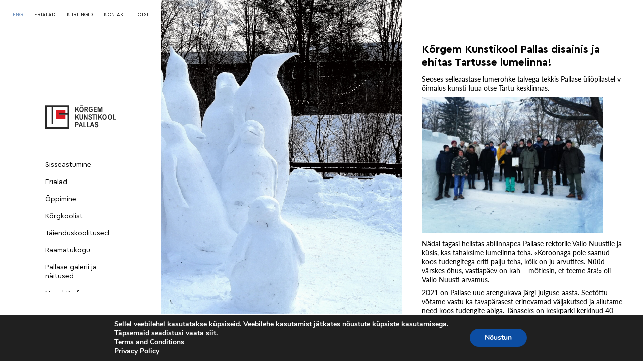

--- FILE ---
content_type: text/html; charset=UTF-8
request_url: https://pallasart.ee/korgem-kunstikool-pallas-disainis-ja-ehitas-tartusse-lumelinna/
body_size: 18260
content:
<!doctype html>
<html lang="et">
<head>
    <meta charset="UTF-8" />
    <meta name="generator" content="WebShark.ee" />
    <link rel="apple-touch-icon" sizes="180x180" href="https://pallasart.ee/wp-content/themes/pallas-theme/favicons/apple-touch-icon.png">
    <link rel="icon" type="image/png" sizes="32x32" href="https://pallasart.ee/wp-content/themes/pallas-theme/favicons/favicon-32x32.png">
    <link rel="icon" type="image/png" sizes="16x16" href="https://pallasart.ee/wp-content/themes/pallas-theme/favicons/favicon-16x16.png">
    <link rel="manifest" href="https://pallasart.ee/wp-content/themes/pallas-theme/favicons/site.webmanifest">
    <link rel="mask-icon" href="https://pallasart.ee/wp-content/themes/pallas-theme/favicons/safari-pinned-tab.svg" color="#000000">
    <link rel="shortcut icon" href="https://pallasart.ee/wp-content/themes/pallas-theme/favicons/favicon.ico">
    <meta name="msapplication-TileColor" content="#ffffff">
    <meta name="msapplication-config" content="https://pallasart.ee/wp-content/themes/pallas-theme/favicons/browserconfig.xml">
    <meta name="theme-color" content="#ffffff">

	<meta name="viewport" content="width=device-width, initial-scale=1, maximum-scale=2" />
	<meta name='robots' content='index, follow, max-image-preview:large, max-snippet:-1, max-video-preview:-1' />

<!-- Google Tag Manager for WordPress by gtm4wp.com -->
<script data-cfasync="false" data-pagespeed-no-defer>
	var gtm4wp_datalayer_name = "dataLayer";
	var dataLayer = dataLayer || [];
</script>
<!-- End Google Tag Manager for WordPress by gtm4wp.com -->
	<!-- This site is optimized with the Yoast SEO plugin v26.8 - https://yoast.com/product/yoast-seo-wordpress/ -->
	<title>Kõrgem Kunstikool Pallas disainis ja ehitas Tartusse lumelinna! - Kõrgem Kunstikool Pallas</title>
	<link rel="canonical" href="https://pallasart.ee/korgem-kunstikool-pallas-disainis-ja-ehitas-tartusse-lumelinna/" />
	<meta property="og:locale" content="et_EE" />
	<meta property="og:type" content="article" />
	<meta property="og:title" content="Kõrgem Kunstikool Pallas disainis ja ehitas Tartusse lumelinna! - Kõrgem Kunstikool Pallas" />
	<meta property="og:url" content="https://pallasart.ee/korgem-kunstikool-pallas-disainis-ja-ehitas-tartusse-lumelinna/" />
	<meta property="og:site_name" content="Kõrgem Kunstikool Pallas" />
	<meta property="article:published_time" content="2021-02-19T13:31:05+00:00" />
	<meta property="article:modified_time" content="2021-02-19T15:12:26+00:00" />
	<meta name="author" content="maikenaustin" />
	<meta name="twitter:card" content="summary_large_image" />
	<meta name="twitter:label1" content="Written by" />
	<meta name="twitter:data1" content="maikenaustin" />
	<script type="application/ld+json" class="yoast-schema-graph">{"@context":"https://schema.org","@graph":[{"@type":"Article","@id":"https://pallasart.ee/korgem-kunstikool-pallas-disainis-ja-ehitas-tartusse-lumelinna/#article","isPartOf":{"@id":"https://pallasart.ee/korgem-kunstikool-pallas-disainis-ja-ehitas-tartusse-lumelinna/"},"author":{"name":"maikenaustin","@id":"https://pallasart.ee/#/schema/person/89314ccf1331fffa27b4146b5aff661e"},"headline":"Kõrgem Kunstikool Pallas disainis ja ehitas Tartusse lumelinna!","datePublished":"2021-02-19T13:31:05+00:00","dateModified":"2021-02-19T15:12:26+00:00","mainEntityOfPage":{"@id":"https://pallasart.ee/korgem-kunstikool-pallas-disainis-ja-ehitas-tartusse-lumelinna/"},"wordCount":9,"publisher":{"@id":"https://pallasart.ee/#organization"},"inLanguage":"et"},{"@type":"WebPage","@id":"https://pallasart.ee/korgem-kunstikool-pallas-disainis-ja-ehitas-tartusse-lumelinna/","url":"https://pallasart.ee/korgem-kunstikool-pallas-disainis-ja-ehitas-tartusse-lumelinna/","name":"Kõrgem Kunstikool Pallas disainis ja ehitas Tartusse lumelinna! - Kõrgem Kunstikool Pallas","isPartOf":{"@id":"https://pallasart.ee/#website"},"datePublished":"2021-02-19T13:31:05+00:00","dateModified":"2021-02-19T15:12:26+00:00","breadcrumb":{"@id":"https://pallasart.ee/korgem-kunstikool-pallas-disainis-ja-ehitas-tartusse-lumelinna/#breadcrumb"},"inLanguage":"et","potentialAction":[{"@type":"ReadAction","target":["https://pallasart.ee/korgem-kunstikool-pallas-disainis-ja-ehitas-tartusse-lumelinna/"]}]},{"@type":"BreadcrumbList","@id":"https://pallasart.ee/korgem-kunstikool-pallas-disainis-ja-ehitas-tartusse-lumelinna/#breadcrumb","itemListElement":[{"@type":"ListItem","position":1,"name":"Home","item":"https://pallasart.ee/"},{"@type":"ListItem","position":2,"name":"Kõrgem Kunstikool Pallas disainis ja ehitas Tartusse lumelinna!"}]},{"@type":"WebSite","@id":"https://pallasart.ee/#website","url":"https://pallasart.ee/","name":"Kõrgem Kunstikool Pallas","description":"","publisher":{"@id":"https://pallasart.ee/#organization"},"potentialAction":[{"@type":"SearchAction","target":{"@type":"EntryPoint","urlTemplate":"https://pallasart.ee/?s={search_term_string}"},"query-input":{"@type":"PropertyValueSpecification","valueRequired":true,"valueName":"search_term_string"}}],"inLanguage":"et"},{"@type":"Organization","@id":"https://pallasart.ee/#organization","name":"Kõrgem Kunstikool Pallas","url":"https://pallasart.ee/","logo":{"@type":"ImageObject","inLanguage":"et","@id":"https://pallasart.ee/#/schema/logo/image/","url":"https://pallasart.ee/wp-content/uploads/2020/02/pallas-logo.jpg","contentUrl":"https://pallasart.ee/wp-content/uploads/2020/02/pallas-logo.jpg","width":600,"height":246,"caption":"Kõrgem Kunstikool Pallas"},"image":{"@id":"https://pallasart.ee/#/schema/logo/image/"}},{"@type":"Person","@id":"https://pallasart.ee/#/schema/person/89314ccf1331fffa27b4146b5aff661e","name":"maikenaustin","image":{"@type":"ImageObject","inLanguage":"et","@id":"https://pallasart.ee/#/schema/person/image/","url":"https://secure.gravatar.com/avatar/aae22b428d8c95e7f3e3b95e428a9e71dd52e04c776abefd94e23a70840be665?s=96&d=mm&r=g","contentUrl":"https://secure.gravatar.com/avatar/aae22b428d8c95e7f3e3b95e428a9e71dd52e04c776abefd94e23a70840be665?s=96&d=mm&r=g","caption":"maikenaustin"},"url":"https://pallasart.ee/author/maikenaustin/"}]}</script>
	<!-- / Yoast SEO plugin. -->


<link rel="alternate" title="oEmbed (JSON)" type="application/json+oembed" href="https://pallasart.ee/wp-json/oembed/1.0/embed?url=https%3A%2F%2Fpallasart.ee%2Fkorgem-kunstikool-pallas-disainis-ja-ehitas-tartusse-lumelinna%2F" />
<link rel="alternate" title="oEmbed (XML)" type="text/xml+oembed" href="https://pallasart.ee/wp-json/oembed/1.0/embed?url=https%3A%2F%2Fpallasart.ee%2Fkorgem-kunstikool-pallas-disainis-ja-ehitas-tartusse-lumelinna%2F&#038;format=xml" />
<style id='wp-img-auto-sizes-contain-inline-css' type='text/css'>
img:is([sizes=auto i],[sizes^="auto," i]){contain-intrinsic-size:3000px 1500px}
/*# sourceURL=wp-img-auto-sizes-contain-inline-css */
</style>
<style id='wp-emoji-styles-inline-css' type='text/css'>

	img.wp-smiley, img.emoji {
		display: inline !important;
		border: none !important;
		box-shadow: none !important;
		height: 1em !important;
		width: 1em !important;
		margin: 0 0.07em !important;
		vertical-align: -0.1em !important;
		background: none !important;
		padding: 0 !important;
	}
/*# sourceURL=wp-emoji-styles-inline-css */
</style>
<style id='wp-block-library-inline-css' type='text/css'>
:root{--wp-block-synced-color:#7a00df;--wp-block-synced-color--rgb:122,0,223;--wp-bound-block-color:var(--wp-block-synced-color);--wp-editor-canvas-background:#ddd;--wp-admin-theme-color:#007cba;--wp-admin-theme-color--rgb:0,124,186;--wp-admin-theme-color-darker-10:#006ba1;--wp-admin-theme-color-darker-10--rgb:0,107,160.5;--wp-admin-theme-color-darker-20:#005a87;--wp-admin-theme-color-darker-20--rgb:0,90,135;--wp-admin-border-width-focus:2px}@media (min-resolution:192dpi){:root{--wp-admin-border-width-focus:1.5px}}.wp-element-button{cursor:pointer}:root .has-very-light-gray-background-color{background-color:#eee}:root .has-very-dark-gray-background-color{background-color:#313131}:root .has-very-light-gray-color{color:#eee}:root .has-very-dark-gray-color{color:#313131}:root .has-vivid-green-cyan-to-vivid-cyan-blue-gradient-background{background:linear-gradient(135deg,#00d084,#0693e3)}:root .has-purple-crush-gradient-background{background:linear-gradient(135deg,#34e2e4,#4721fb 50%,#ab1dfe)}:root .has-hazy-dawn-gradient-background{background:linear-gradient(135deg,#faaca8,#dad0ec)}:root .has-subdued-olive-gradient-background{background:linear-gradient(135deg,#fafae1,#67a671)}:root .has-atomic-cream-gradient-background{background:linear-gradient(135deg,#fdd79a,#004a59)}:root .has-nightshade-gradient-background{background:linear-gradient(135deg,#330968,#31cdcf)}:root .has-midnight-gradient-background{background:linear-gradient(135deg,#020381,#2874fc)}:root{--wp--preset--font-size--normal:16px;--wp--preset--font-size--huge:42px}.has-regular-font-size{font-size:1em}.has-larger-font-size{font-size:2.625em}.has-normal-font-size{font-size:var(--wp--preset--font-size--normal)}.has-huge-font-size{font-size:var(--wp--preset--font-size--huge)}.has-text-align-center{text-align:center}.has-text-align-left{text-align:left}.has-text-align-right{text-align:right}.has-fit-text{white-space:nowrap!important}#end-resizable-editor-section{display:none}.aligncenter{clear:both}.items-justified-left{justify-content:flex-start}.items-justified-center{justify-content:center}.items-justified-right{justify-content:flex-end}.items-justified-space-between{justify-content:space-between}.screen-reader-text{border:0;clip-path:inset(50%);height:1px;margin:-1px;overflow:hidden;padding:0;position:absolute;width:1px;word-wrap:normal!important}.screen-reader-text:focus{background-color:#ddd;clip-path:none;color:#444;display:block;font-size:1em;height:auto;left:5px;line-height:normal;padding:15px 23px 14px;text-decoration:none;top:5px;width:auto;z-index:100000}html :where(.has-border-color){border-style:solid}html :where([style*=border-top-color]){border-top-style:solid}html :where([style*=border-right-color]){border-right-style:solid}html :where([style*=border-bottom-color]){border-bottom-style:solid}html :where([style*=border-left-color]){border-left-style:solid}html :where([style*=border-width]){border-style:solid}html :where([style*=border-top-width]){border-top-style:solid}html :where([style*=border-right-width]){border-right-style:solid}html :where([style*=border-bottom-width]){border-bottom-style:solid}html :where([style*=border-left-width]){border-left-style:solid}html :where(img[class*=wp-image-]){height:auto;max-width:100%}:where(figure){margin:0 0 1em}html :where(.is-position-sticky){--wp-admin--admin-bar--position-offset:var(--wp-admin--admin-bar--height,0px)}@media screen and (max-width:600px){html :where(.is-position-sticky){--wp-admin--admin-bar--position-offset:0px}}

/*# sourceURL=wp-block-library-inline-css */
</style><style id='global-styles-inline-css' type='text/css'>
:root{--wp--preset--aspect-ratio--square: 1;--wp--preset--aspect-ratio--4-3: 4/3;--wp--preset--aspect-ratio--3-4: 3/4;--wp--preset--aspect-ratio--3-2: 3/2;--wp--preset--aspect-ratio--2-3: 2/3;--wp--preset--aspect-ratio--16-9: 16/9;--wp--preset--aspect-ratio--9-16: 9/16;--wp--preset--color--black: #000000;--wp--preset--color--cyan-bluish-gray: #abb8c3;--wp--preset--color--white: #ffffff;--wp--preset--color--pale-pink: #f78da7;--wp--preset--color--vivid-red: #cf2e2e;--wp--preset--color--luminous-vivid-orange: #ff6900;--wp--preset--color--luminous-vivid-amber: #fcb900;--wp--preset--color--light-green-cyan: #7bdcb5;--wp--preset--color--vivid-green-cyan: #00d084;--wp--preset--color--pale-cyan-blue: #8ed1fc;--wp--preset--color--vivid-cyan-blue: #0693e3;--wp--preset--color--vivid-purple: #9b51e0;--wp--preset--gradient--vivid-cyan-blue-to-vivid-purple: linear-gradient(135deg,rgb(6,147,227) 0%,rgb(155,81,224) 100%);--wp--preset--gradient--light-green-cyan-to-vivid-green-cyan: linear-gradient(135deg,rgb(122,220,180) 0%,rgb(0,208,130) 100%);--wp--preset--gradient--luminous-vivid-amber-to-luminous-vivid-orange: linear-gradient(135deg,rgb(252,185,0) 0%,rgb(255,105,0) 100%);--wp--preset--gradient--luminous-vivid-orange-to-vivid-red: linear-gradient(135deg,rgb(255,105,0) 0%,rgb(207,46,46) 100%);--wp--preset--gradient--very-light-gray-to-cyan-bluish-gray: linear-gradient(135deg,rgb(238,238,238) 0%,rgb(169,184,195) 100%);--wp--preset--gradient--cool-to-warm-spectrum: linear-gradient(135deg,rgb(74,234,220) 0%,rgb(151,120,209) 20%,rgb(207,42,186) 40%,rgb(238,44,130) 60%,rgb(251,105,98) 80%,rgb(254,248,76) 100%);--wp--preset--gradient--blush-light-purple: linear-gradient(135deg,rgb(255,206,236) 0%,rgb(152,150,240) 100%);--wp--preset--gradient--blush-bordeaux: linear-gradient(135deg,rgb(254,205,165) 0%,rgb(254,45,45) 50%,rgb(107,0,62) 100%);--wp--preset--gradient--luminous-dusk: linear-gradient(135deg,rgb(255,203,112) 0%,rgb(199,81,192) 50%,rgb(65,88,208) 100%);--wp--preset--gradient--pale-ocean: linear-gradient(135deg,rgb(255,245,203) 0%,rgb(182,227,212) 50%,rgb(51,167,181) 100%);--wp--preset--gradient--electric-grass: linear-gradient(135deg,rgb(202,248,128) 0%,rgb(113,206,126) 100%);--wp--preset--gradient--midnight: linear-gradient(135deg,rgb(2,3,129) 0%,rgb(40,116,252) 100%);--wp--preset--font-size--small: 13px;--wp--preset--font-size--medium: 20px;--wp--preset--font-size--large: 36px;--wp--preset--font-size--x-large: 42px;--wp--preset--spacing--20: 0.44rem;--wp--preset--spacing--30: 0.67rem;--wp--preset--spacing--40: 1rem;--wp--preset--spacing--50: 1.5rem;--wp--preset--spacing--60: 2.25rem;--wp--preset--spacing--70: 3.38rem;--wp--preset--spacing--80: 5.06rem;--wp--preset--shadow--natural: 6px 6px 9px rgba(0, 0, 0, 0.2);--wp--preset--shadow--deep: 12px 12px 50px rgba(0, 0, 0, 0.4);--wp--preset--shadow--sharp: 6px 6px 0px rgba(0, 0, 0, 0.2);--wp--preset--shadow--outlined: 6px 6px 0px -3px rgb(255, 255, 255), 6px 6px rgb(0, 0, 0);--wp--preset--shadow--crisp: 6px 6px 0px rgb(0, 0, 0);}:where(.is-layout-flex){gap: 0.5em;}:where(.is-layout-grid){gap: 0.5em;}body .is-layout-flex{display: flex;}.is-layout-flex{flex-wrap: wrap;align-items: center;}.is-layout-flex > :is(*, div){margin: 0;}body .is-layout-grid{display: grid;}.is-layout-grid > :is(*, div){margin: 0;}:where(.wp-block-columns.is-layout-flex){gap: 2em;}:where(.wp-block-columns.is-layout-grid){gap: 2em;}:where(.wp-block-post-template.is-layout-flex){gap: 1.25em;}:where(.wp-block-post-template.is-layout-grid){gap: 1.25em;}.has-black-color{color: var(--wp--preset--color--black) !important;}.has-cyan-bluish-gray-color{color: var(--wp--preset--color--cyan-bluish-gray) !important;}.has-white-color{color: var(--wp--preset--color--white) !important;}.has-pale-pink-color{color: var(--wp--preset--color--pale-pink) !important;}.has-vivid-red-color{color: var(--wp--preset--color--vivid-red) !important;}.has-luminous-vivid-orange-color{color: var(--wp--preset--color--luminous-vivid-orange) !important;}.has-luminous-vivid-amber-color{color: var(--wp--preset--color--luminous-vivid-amber) !important;}.has-light-green-cyan-color{color: var(--wp--preset--color--light-green-cyan) !important;}.has-vivid-green-cyan-color{color: var(--wp--preset--color--vivid-green-cyan) !important;}.has-pale-cyan-blue-color{color: var(--wp--preset--color--pale-cyan-blue) !important;}.has-vivid-cyan-blue-color{color: var(--wp--preset--color--vivid-cyan-blue) !important;}.has-vivid-purple-color{color: var(--wp--preset--color--vivid-purple) !important;}.has-black-background-color{background-color: var(--wp--preset--color--black) !important;}.has-cyan-bluish-gray-background-color{background-color: var(--wp--preset--color--cyan-bluish-gray) !important;}.has-white-background-color{background-color: var(--wp--preset--color--white) !important;}.has-pale-pink-background-color{background-color: var(--wp--preset--color--pale-pink) !important;}.has-vivid-red-background-color{background-color: var(--wp--preset--color--vivid-red) !important;}.has-luminous-vivid-orange-background-color{background-color: var(--wp--preset--color--luminous-vivid-orange) !important;}.has-luminous-vivid-amber-background-color{background-color: var(--wp--preset--color--luminous-vivid-amber) !important;}.has-light-green-cyan-background-color{background-color: var(--wp--preset--color--light-green-cyan) !important;}.has-vivid-green-cyan-background-color{background-color: var(--wp--preset--color--vivid-green-cyan) !important;}.has-pale-cyan-blue-background-color{background-color: var(--wp--preset--color--pale-cyan-blue) !important;}.has-vivid-cyan-blue-background-color{background-color: var(--wp--preset--color--vivid-cyan-blue) !important;}.has-vivid-purple-background-color{background-color: var(--wp--preset--color--vivid-purple) !important;}.has-black-border-color{border-color: var(--wp--preset--color--black) !important;}.has-cyan-bluish-gray-border-color{border-color: var(--wp--preset--color--cyan-bluish-gray) !important;}.has-white-border-color{border-color: var(--wp--preset--color--white) !important;}.has-pale-pink-border-color{border-color: var(--wp--preset--color--pale-pink) !important;}.has-vivid-red-border-color{border-color: var(--wp--preset--color--vivid-red) !important;}.has-luminous-vivid-orange-border-color{border-color: var(--wp--preset--color--luminous-vivid-orange) !important;}.has-luminous-vivid-amber-border-color{border-color: var(--wp--preset--color--luminous-vivid-amber) !important;}.has-light-green-cyan-border-color{border-color: var(--wp--preset--color--light-green-cyan) !important;}.has-vivid-green-cyan-border-color{border-color: var(--wp--preset--color--vivid-green-cyan) !important;}.has-pale-cyan-blue-border-color{border-color: var(--wp--preset--color--pale-cyan-blue) !important;}.has-vivid-cyan-blue-border-color{border-color: var(--wp--preset--color--vivid-cyan-blue) !important;}.has-vivid-purple-border-color{border-color: var(--wp--preset--color--vivid-purple) !important;}.has-vivid-cyan-blue-to-vivid-purple-gradient-background{background: var(--wp--preset--gradient--vivid-cyan-blue-to-vivid-purple) !important;}.has-light-green-cyan-to-vivid-green-cyan-gradient-background{background: var(--wp--preset--gradient--light-green-cyan-to-vivid-green-cyan) !important;}.has-luminous-vivid-amber-to-luminous-vivid-orange-gradient-background{background: var(--wp--preset--gradient--luminous-vivid-amber-to-luminous-vivid-orange) !important;}.has-luminous-vivid-orange-to-vivid-red-gradient-background{background: var(--wp--preset--gradient--luminous-vivid-orange-to-vivid-red) !important;}.has-very-light-gray-to-cyan-bluish-gray-gradient-background{background: var(--wp--preset--gradient--very-light-gray-to-cyan-bluish-gray) !important;}.has-cool-to-warm-spectrum-gradient-background{background: var(--wp--preset--gradient--cool-to-warm-spectrum) !important;}.has-blush-light-purple-gradient-background{background: var(--wp--preset--gradient--blush-light-purple) !important;}.has-blush-bordeaux-gradient-background{background: var(--wp--preset--gradient--blush-bordeaux) !important;}.has-luminous-dusk-gradient-background{background: var(--wp--preset--gradient--luminous-dusk) !important;}.has-pale-ocean-gradient-background{background: var(--wp--preset--gradient--pale-ocean) !important;}.has-electric-grass-gradient-background{background: var(--wp--preset--gradient--electric-grass) !important;}.has-midnight-gradient-background{background: var(--wp--preset--gradient--midnight) !important;}.has-small-font-size{font-size: var(--wp--preset--font-size--small) !important;}.has-medium-font-size{font-size: var(--wp--preset--font-size--medium) !important;}.has-large-font-size{font-size: var(--wp--preset--font-size--large) !important;}.has-x-large-font-size{font-size: var(--wp--preset--font-size--x-large) !important;}
/*# sourceURL=global-styles-inline-css */
</style>

<style id='classic-theme-styles-inline-css' type='text/css'>
/*! This file is auto-generated */
.wp-block-button__link{color:#fff;background-color:#32373c;border-radius:9999px;box-shadow:none;text-decoration:none;padding:calc(.667em + 2px) calc(1.333em + 2px);font-size:1.125em}.wp-block-file__button{background:#32373c;color:#fff;text-decoration:none}
/*# sourceURL=/wp-includes/css/classic-themes.min.css */
</style>
<link rel='stylesheet' id='wpml-menu-item-0-css' href='https://pallasart.ee/wp-content/plugins/sitepress-multilingual-cms/templates/language-switchers/menu-item/style.min.css?ver=1' type='text/css' media='all' />
<style id='wpml-menu-item-0-inline-css' type='text/css'>
.wpml-ls-slot-10, .wpml-ls-slot-10 a, .wpml-ls-slot-10 a:visited{color:#5880b3 !important;}.wpml-ls-slot-10.wpml-ls-current-language, .wpml-ls-slot-10.wpml-ls-current-language a, .wpml-ls-slot-10.wpml-ls-current-language a:visited{color:#5880b3 !important;}
/*# sourceURL=wpml-menu-item-0-inline-css */
</style>
<link rel='stylesheet' id='cms-navigation-style-base-css' href='https://pallasart.ee/wp-content/plugins/wpml-cms-nav/res/css/cms-navigation-base.css?ver=1.5.6' type='text/css' media='screen' />
<link rel='stylesheet' id='cms-navigation-style-css' href='https://pallasart.ee/wp-content/plugins/wpml-cms-nav/res/css/cms-navigation.css?ver=1.5.6' type='text/css' media='screen' />
<link rel='stylesheet' id='swiper_default_css_min-css' href='https://pallasart.ee/wp-content/themes/pallas-theme/assets/css/components/swiper.min.css?ver=6.9' type='text/css' media='all' />
<link rel='stylesheet' id='fileuploader_css_font-css' href='https://pallasart.ee/wp-content/themes/pallas-theme/assets/css/font/font-fileuploader.css?ver=6.9' type='text/css' media='all' />
<link rel='stylesheet' id='fileuploader_css-css' href='https://pallasart.ee/wp-content/themes/pallas-theme/assets/css/jquery.fileuploader.min.css?ver=6.9' type='text/css' media='all' />
<link rel='stylesheet' id='jquery_modal_css-css' href='https://pallasart.ee/wp-content/themes/pallas-theme/assets/css/jquery.modal.min.css?ver=6.9' type='text/css' media='all' />
<link rel='stylesheet' id='main_css-css' href='https://pallasart.ee/wp-content/themes/pallas-theme/assets/css/main.css?ver=20220331' type='text/css' media='all' />
<link rel='stylesheet' id='moove_gdpr_frontend-css' href='https://pallasart.ee/wp-content/plugins/gdpr-cookie-compliance/dist/styles/gdpr-main.css?ver=5.0.9' type='text/css' media='all' />
<style id='moove_gdpr_frontend-inline-css' type='text/css'>
#moove_gdpr_cookie_modal,#moove_gdpr_cookie_info_bar,.gdpr_cookie_settings_shortcode_content{font-family:&#039;Nunito&#039;,sans-serif}#moove_gdpr_save_popup_settings_button{background-color:#373737;color:#fff}#moove_gdpr_save_popup_settings_button:hover{background-color:#000}#moove_gdpr_cookie_info_bar .moove-gdpr-info-bar-container .moove-gdpr-info-bar-content a.mgbutton,#moove_gdpr_cookie_info_bar .moove-gdpr-info-bar-container .moove-gdpr-info-bar-content button.mgbutton{background-color:#0C4DA2}#moove_gdpr_cookie_modal .moove-gdpr-modal-content .moove-gdpr-modal-footer-content .moove-gdpr-button-holder a.mgbutton,#moove_gdpr_cookie_modal .moove-gdpr-modal-content .moove-gdpr-modal-footer-content .moove-gdpr-button-holder button.mgbutton,.gdpr_cookie_settings_shortcode_content .gdpr-shr-button.button-green{background-color:#0C4DA2;border-color:#0C4DA2}#moove_gdpr_cookie_modal .moove-gdpr-modal-content .moove-gdpr-modal-footer-content .moove-gdpr-button-holder a.mgbutton:hover,#moove_gdpr_cookie_modal .moove-gdpr-modal-content .moove-gdpr-modal-footer-content .moove-gdpr-button-holder button.mgbutton:hover,.gdpr_cookie_settings_shortcode_content .gdpr-shr-button.button-green:hover{background-color:#fff;color:#0C4DA2}#moove_gdpr_cookie_modal .moove-gdpr-modal-content .moove-gdpr-modal-close i,#moove_gdpr_cookie_modal .moove-gdpr-modal-content .moove-gdpr-modal-close span.gdpr-icon{background-color:#0C4DA2;border:1px solid #0C4DA2}#moove_gdpr_cookie_info_bar span.moove-gdpr-infobar-allow-all.focus-g,#moove_gdpr_cookie_info_bar span.moove-gdpr-infobar-allow-all:focus,#moove_gdpr_cookie_info_bar button.moove-gdpr-infobar-allow-all.focus-g,#moove_gdpr_cookie_info_bar button.moove-gdpr-infobar-allow-all:focus,#moove_gdpr_cookie_info_bar span.moove-gdpr-infobar-reject-btn.focus-g,#moove_gdpr_cookie_info_bar span.moove-gdpr-infobar-reject-btn:focus,#moove_gdpr_cookie_info_bar button.moove-gdpr-infobar-reject-btn.focus-g,#moove_gdpr_cookie_info_bar button.moove-gdpr-infobar-reject-btn:focus,#moove_gdpr_cookie_info_bar span.change-settings-button.focus-g,#moove_gdpr_cookie_info_bar span.change-settings-button:focus,#moove_gdpr_cookie_info_bar button.change-settings-button.focus-g,#moove_gdpr_cookie_info_bar button.change-settings-button:focus{-webkit-box-shadow:0 0 1px 3px #0C4DA2;-moz-box-shadow:0 0 1px 3px #0C4DA2;box-shadow:0 0 1px 3px #0C4DA2}#moove_gdpr_cookie_modal .moove-gdpr-modal-content .moove-gdpr-modal-close i:hover,#moove_gdpr_cookie_modal .moove-gdpr-modal-content .moove-gdpr-modal-close span.gdpr-icon:hover,#moove_gdpr_cookie_info_bar span[data-href]>u.change-settings-button{color:#0C4DA2}#moove_gdpr_cookie_modal .moove-gdpr-modal-content .moove-gdpr-modal-left-content #moove-gdpr-menu li.menu-item-selected a span.gdpr-icon,#moove_gdpr_cookie_modal .moove-gdpr-modal-content .moove-gdpr-modal-left-content #moove-gdpr-menu li.menu-item-selected button span.gdpr-icon{color:inherit}#moove_gdpr_cookie_modal .moove-gdpr-modal-content .moove-gdpr-modal-left-content #moove-gdpr-menu li a span.gdpr-icon,#moove_gdpr_cookie_modal .moove-gdpr-modal-content .moove-gdpr-modal-left-content #moove-gdpr-menu li button span.gdpr-icon{color:inherit}#moove_gdpr_cookie_modal .gdpr-acc-link{line-height:0;font-size:0;color:transparent;position:absolute}#moove_gdpr_cookie_modal .moove-gdpr-modal-content .moove-gdpr-modal-close:hover i,#moove_gdpr_cookie_modal .moove-gdpr-modal-content .moove-gdpr-modal-left-content #moove-gdpr-menu li a,#moove_gdpr_cookie_modal .moove-gdpr-modal-content .moove-gdpr-modal-left-content #moove-gdpr-menu li button,#moove_gdpr_cookie_modal .moove-gdpr-modal-content .moove-gdpr-modal-left-content #moove-gdpr-menu li button i,#moove_gdpr_cookie_modal .moove-gdpr-modal-content .moove-gdpr-modal-left-content #moove-gdpr-menu li a i,#moove_gdpr_cookie_modal .moove-gdpr-modal-content .moove-gdpr-tab-main .moove-gdpr-tab-main-content a:hover,#moove_gdpr_cookie_info_bar.moove-gdpr-dark-scheme .moove-gdpr-info-bar-container .moove-gdpr-info-bar-content a.mgbutton:hover,#moove_gdpr_cookie_info_bar.moove-gdpr-dark-scheme .moove-gdpr-info-bar-container .moove-gdpr-info-bar-content button.mgbutton:hover,#moove_gdpr_cookie_info_bar.moove-gdpr-dark-scheme .moove-gdpr-info-bar-container .moove-gdpr-info-bar-content a:hover,#moove_gdpr_cookie_info_bar.moove-gdpr-dark-scheme .moove-gdpr-info-bar-container .moove-gdpr-info-bar-content button:hover,#moove_gdpr_cookie_info_bar.moove-gdpr-dark-scheme .moove-gdpr-info-bar-container .moove-gdpr-info-bar-content span.change-settings-button:hover,#moove_gdpr_cookie_info_bar.moove-gdpr-dark-scheme .moove-gdpr-info-bar-container .moove-gdpr-info-bar-content button.change-settings-button:hover,#moove_gdpr_cookie_info_bar.moove-gdpr-dark-scheme .moove-gdpr-info-bar-container .moove-gdpr-info-bar-content u.change-settings-button:hover,#moove_gdpr_cookie_info_bar span[data-href]>u.change-settings-button,#moove_gdpr_cookie_info_bar.moove-gdpr-dark-scheme .moove-gdpr-info-bar-container .moove-gdpr-info-bar-content a.mgbutton.focus-g,#moove_gdpr_cookie_info_bar.moove-gdpr-dark-scheme .moove-gdpr-info-bar-container .moove-gdpr-info-bar-content button.mgbutton.focus-g,#moove_gdpr_cookie_info_bar.moove-gdpr-dark-scheme .moove-gdpr-info-bar-container .moove-gdpr-info-bar-content a.focus-g,#moove_gdpr_cookie_info_bar.moove-gdpr-dark-scheme .moove-gdpr-info-bar-container .moove-gdpr-info-bar-content button.focus-g,#moove_gdpr_cookie_info_bar.moove-gdpr-dark-scheme .moove-gdpr-info-bar-container .moove-gdpr-info-bar-content a.mgbutton:focus,#moove_gdpr_cookie_info_bar.moove-gdpr-dark-scheme .moove-gdpr-info-bar-container .moove-gdpr-info-bar-content button.mgbutton:focus,#moove_gdpr_cookie_info_bar.moove-gdpr-dark-scheme .moove-gdpr-info-bar-container .moove-gdpr-info-bar-content a:focus,#moove_gdpr_cookie_info_bar.moove-gdpr-dark-scheme .moove-gdpr-info-bar-container .moove-gdpr-info-bar-content button:focus,#moove_gdpr_cookie_info_bar.moove-gdpr-dark-scheme .moove-gdpr-info-bar-container .moove-gdpr-info-bar-content span.change-settings-button.focus-g,span.change-settings-button:focus,button.change-settings-button.focus-g,button.change-settings-button:focus,#moove_gdpr_cookie_info_bar.moove-gdpr-dark-scheme .moove-gdpr-info-bar-container .moove-gdpr-info-bar-content u.change-settings-button.focus-g,#moove_gdpr_cookie_info_bar.moove-gdpr-dark-scheme .moove-gdpr-info-bar-container .moove-gdpr-info-bar-content u.change-settings-button:focus{color:#0C4DA2}#moove_gdpr_cookie_modal .moove-gdpr-branding.focus-g span,#moove_gdpr_cookie_modal .moove-gdpr-modal-content .moove-gdpr-tab-main a.focus-g,#moove_gdpr_cookie_modal .moove-gdpr-modal-content .moove-gdpr-tab-main .gdpr-cd-details-toggle.focus-g{color:#0C4DA2}#moove_gdpr_cookie_modal.gdpr_lightbox-hide{display:none}
/*# sourceURL=moove_gdpr_frontend-inline-css */
</style>
<script type="text/javascript" src="https://pallasart.ee/wp-includes/js/jquery/jquery.min.js?ver=3.7.1" id="jquery-core-js"></script>
<script type="text/javascript" src="https://pallasart.ee/wp-includes/js/jquery/jquery-migrate.min.js?ver=3.4.1" id="jquery-migrate-js"></script>
<script type="text/javascript" id="uw-ajax-registration-form-js-extra">
/* <![CDATA[ */
var uwajaxregistration = {"ajaxurl":"https://pallasart.ee/wp-admin/admin-ajax.php"};
//# sourceURL=uw-ajax-registration-form-js-extra
/* ]]> */
</script>
<script type="text/javascript" src="https://pallasart.ee/wp-content/themes/pallas-theme/assets/js/registration-form.js?ver=6.9" id="uw-ajax-registration-form-js"></script>
<script type="text/javascript" id="uw-ajax-registration-fund-form-js-extra">
/* <![CDATA[ */
var uwajaxregistrationfund = {"ajaxurl":"https://pallasart.ee/wp-admin/admin-ajax.php"};
//# sourceURL=uw-ajax-registration-fund-form-js-extra
/* ]]> */
</script>
<script type="text/javascript" src="https://pallasart.ee/wp-content/themes/pallas-theme/assets/js/registration-fund-form.js?ver=6.9" id="uw-ajax-registration-fund-form-js"></script>
<script type="text/javascript" id="uw-ajax-request-info-form-js-extra">
/* <![CDATA[ */
var uwajaxrequestinfo = {"ajaxurl":"https://pallasart.ee/wp-admin/admin-ajax.php"};
//# sourceURL=uw-ajax-request-info-form-js-extra
/* ]]> */
</script>
<script type="text/javascript" src="https://pallasart.ee/wp-content/themes/pallas-theme/assets/js/request-info-form.js?ver=6.9" id="uw-ajax-request-info-form-js"></script>
<script type="text/javascript" id="uw-ajax-admission-form-js-extra">
/* <![CDATA[ */
var uwajaxadmission = {"ajaxurl":"https://pallasart.ee/wp-admin/admin-ajax.php"};
//# sourceURL=uw-ajax-admission-form-js-extra
/* ]]> */
</script>
<script type="text/javascript" src="https://pallasart.ee/wp-content/themes/pallas-theme/assets/js/admission-form.js?ver=6.9" id="uw-ajax-admission-form-js"></script>
<script type="text/javascript" src="https://pallasart.ee/wp-content/themes/pallas-theme/assets/js/components/swiper.min.js?ver=6.9" id="swiper_default_js_min-js"></script>
<script type="text/javascript" src="https://pallasart.ee/wp-content/themes/pallas-theme/assets/js/components/lazyload.min.js?ver=6.9" id="lazyload_default_js_min-js"></script>
<script type="text/javascript" src="https://pallasart.ee/wp-content/themes/pallas-theme/assets/js/jquery.fileuploader.min.js?ver=6.9" id="fileuploader_js-js"></script>
<script type="text/javascript" src="https://pallasart.ee/wp-content/themes/pallas-theme/assets/js/jquery.modal.min.js?ver=6.9" id="jquery_modal_js-js"></script>
<script type="text/javascript" src="https://pallasart.ee/wp-content/themes/pallas-theme/assets/js/jquery.validate.min.js?ver=6.9" id="jquery_validate_js-js"></script>
<script type="text/javascript" src="https://pallasart.ee/wp-content/themes/pallas-theme/assets/js/localization/messages_et.min.js?ver=6.9" id="jquery_validate_et-js"></script>
<script type="text/javascript" src="https://pallasart.ee/wp-content/themes/pallas-theme/assets/js/main.js?ver=6.9" id="main_js-js"></script>
<link rel="https://api.w.org/" href="https://pallasart.ee/wp-json/" /><link rel="alternate" title="JSON" type="application/json" href="https://pallasart.ee/wp-json/wp/v2/posts/11018" /><link rel="EditURI" type="application/rsd+xml" title="RSD" href="https://pallasart.ee/xmlrpc.php?rsd" />
<meta name="generator" content="WordPress 6.9" />
<link rel='shortlink' href='https://pallasart.ee/?p=11018' />
<meta name="generator" content="WPML ver:4.8.6 stt:1,15;" />

<!-- Google Tag Manager for WordPress by gtm4wp.com -->
<!-- GTM Container placement set to automatic -->
<script data-cfasync="false" data-pagespeed-no-defer type="text/javascript">
	var dataLayer_content = {"pagePostType":"post","pagePostType2":"single-post","pagePostAuthor":"maikenaustin"};
	dataLayer.push( dataLayer_content );
</script>
<script data-cfasync="false" data-pagespeed-no-defer type="text/javascript">
(function(w,d,s,l,i){w[l]=w[l]||[];w[l].push({'gtm.start':
new Date().getTime(),event:'gtm.js'});var f=d.getElementsByTagName(s)[0],
j=d.createElement(s),dl=l!='dataLayer'?'&l='+l:'';j.async=true;j.src=
'//www.googletagmanager.com/gtm.js?id='+i+dl;f.parentNode.insertBefore(j,f);
})(window,document,'script','dataLayer','GTM-TXZM6ZF');
</script>
<!-- End Google Tag Manager for WordPress by gtm4wp.com --><link rel="icon" href="https://pallasart.ee/wp-content/uploads/2022/09/cropped-Pallas_logo_kuup-32x32.png" sizes="32x32" />
<link rel="icon" href="https://pallasart.ee/wp-content/uploads/2022/09/cropped-Pallas_logo_kuup-192x192.png" sizes="192x192" />
<link rel="apple-touch-icon" href="https://pallasart.ee/wp-content/uploads/2022/09/cropped-Pallas_logo_kuup-180x180.png" />
<meta name="msapplication-TileImage" content="https://pallasart.ee/wp-content/uploads/2022/09/cropped-Pallas_logo_kuup-270x270.png" />
	<meta name="facebook-domain-verification" content="c05xmttb5oyu8y4ecs2iwpcsayhnwc" />
</head>
<body class="wp-singular post-template post-template-templates post-template-content-news post-template-templatescontent-news-php single single-post postid-11018 wp-theme-pallas-theme">
         <div class="container homepage" style="background-color:#fff;background-image: url(); background-position: center; background-size: cover;">
            <!--

                Navigation

            -->
            <!-- Mobile navbar -->
            <div class="mobilenavbar">
                 <a class="logo" href="https://pallasart.ee">
                        <svg class="svg-icon logo" aria-hidden="true" role="img" focusable="false" width="163" height="55.299" viewBox="0 0 163 55.299"><defs><style>.cls-1 {fill: none;}.cls-2 {clip-path: url(#clip-path);}.cls-3 {fill: #dc1c24;}.cls-4, .cls-5 {fill: #282828;}.cls-4 {fill-rule: evenodd;}</style><clipPath id="clip-path"><rect class="cls-1" width="163" height="55.299"/></clipPath></defs><g id="Logo" class="cls-2"><path id="Path_27" data-name="Path 27" class="cls-3" d="M33.1,25.82V15.852H17.413V12.426H33.1V4.9H11.186V25.82Z" transform="translate(13.889 6.079)"/><path id="Path_28" data-name="Path 28" class="cls-4" d="M55.118.08H0V55.2H55.118ZM14.835,3.505V44.274H18.26V3.505H51.695v14.9H31.3v3.425H51.695V51.775H3.427V3.505Z" transform="translate(0 0.099)"/><path id="Path_29" data-name="Path 29" class="cls-5" d="M31.181,13.889V1.6H33.24V7.127L37.428,1.6h2.643L36.313,6.354l3.844,7.535h-2.4L34.9,8.071,33.24,10.165v3.725Z" transform="translate(38.712 1.987)"/><path id="Path_30" data-name="Path 30" class="cls-5" d="M45.344,9.818c0,3.192-1.34,6.263-4.961,6.263-3.6,0-4.961-3.071-4.961-6.263,0-4.411,2.026-6.438,4.961-6.438,2.952,0,4.961,2.026,4.961,6.438m-7.792-.087c0,1.8.583,4.378,2.813,4.378,2.215,0,2.8-2.573,2.8-4.378,0-2.986-1.15-4.376-2.78-4.376-1.665,0-2.831,1.39-2.831,4.376M37.707.755A1.587,1.587,0,0,1,38.994.188c.859,0,1.715.446,2.54.446A1.734,1.734,0,0,0,42.941,0h.121V1.784a1.37,1.37,0,0,1-1.271.585c-.841,0-1.82-.379-2.661-.379a1.554,1.554,0,0,0-1.3.567h-.119Z" transform="translate(43.98)"/><path id="Path_31" data-name="Path 31" class="cls-5" d="M42.842,13.89H40.784V1.6h3.86c2.49,0,3.9,1.253,3.9,3.656a3.39,3.39,0,0,1-2.008,3.416l3.174,5.218H47.253L44.559,9.015H42.842Zm1.65-10.352h-1.65V7.076h1.665c1.271,0,1.905-.482,1.905-1.8,0-1.3-.583-1.735-1.921-1.735" transform="translate(50.636 1.986)"/><path id="Path_32" data-name="Path 32" class="cls-5" d="M52.227,5.182a1.892,1.892,0,0,0-2.129-1.7c-1.751,0-2.849,1.374-2.849,4.172,0,1.955.531,4.582,2.919,4.582a2.84,2.84,0,0,0,2.109-.841V9.4H49.927V7.5h4.445v4.667a5.263,5.263,0,0,1-4.223,2.042c-3.089,0-5.046-2.419-5.046-6.35V7.843c0-3.176,1.235-6.335,5.028-6.335,2.782,0,4.241,1.683,4.241,3.674Z" transform="translate(55.998 1.872)"/><path id="Path_33" data-name="Path 33" class="cls-5" d="M50.349,13.889V1.6h6.814V3.54H52.408V6.475h4.36V8.4h-4.36v3.57h4.943v1.922Z" transform="translate(62.511 1.987)"/><path id="Path_34" data-name="Path 34" class="cls-5" d="M56.418,13.89H54.392V1.6h3.434l1.8,7.706a13.826,13.826,0,0,1,.325,1.7H60c.052-.428.188-1.132.325-1.715L62.168,1.6H65.6V13.89H63.576V5.72a16.915,16.915,0,0,1,.067-1.784h-.034l-.018.052a14.425,14.425,0,0,1-.359,1.733l-2.008,8.17H58.752l-1.99-8.155A15.436,15.436,0,0,1,56.4,3.866h-.034c.018.309.052.962.052,1.854Z" transform="translate(67.531 1.986)"/><path id="Path_35" data-name="Path 35" class="cls-5" d="M31.181,21.916V9.627H33.24v5.526l4.188-5.526h2.643l-3.758,4.754,3.844,7.535h-2.4L34.9,16.1,33.24,18.191v3.725Z" transform="translate(38.712 11.953)"/><path id="Path_36" data-name="Path 36" class="cls-5" d="M35.592,17.266V9.627H37.65v7.639c0,2.094.755,2.883,2.026,2.883s2.008-.789,2.008-2.883V9.627h2.06v7.621c0,3.365-1.219,4.873-4.068,4.873s-4.084-1.509-4.084-4.855" transform="translate(44.189 11.952)"/><path id="Path_37" data-name="Path 37" class="cls-5" d="M45.961,16.614c.224.446.464.944.567,1.184h.034c-.034-.273-.034-.807-.034-1.338V9.627h1.905v12.29H46.407l-3.6-6.987c-.224-.446-.464-.944-.551-1.184H42.2c.034.273.049.807.049,1.338v6.832H40.332V9.627h2.024Z" transform="translate(50.074 11.952)"/><path id="Path_38" data-name="Path 38" class="cls-5" d="M50.77,13.139a1.631,1.631,0,0,0-1.82-1.7c-1.065,0-1.717.567-1.717,1.356,0,2.421,5.922.91,5.922,5.646,0,2.437-1.58,3.811-4.017,3.811a3.915,3.915,0,0,1-4.272-4.118h2.042a2.107,2.107,0,0,0,2.23,2.161,1.716,1.716,0,0,0,1.887-1.715c0-2.73-5.9-1.374-5.9-5.543,0-2.078,1.459-3.5,3.914-3.5,2.351,0,3.829,1.289,3.829,3.6Z" transform="translate(55.704 11.838)"/><path id="Path_39" data-name="Path 39" class="cls-5" d="M51.832,21.916V11.567H48.794V9.627h8.118v1.939H53.892V21.916Z" transform="translate(60.581 11.953)"/><path id="Path_40" data-name="Path 40" class="cls-5" d="M53.075,9.627h2.059V21.916H53.075Z" transform="translate(65.896 11.953)"/><path id="Path_41" data-name="Path 41" class="cls-5" d="M55.1,21.916V9.627h2.059v5.526l4.188-5.526h2.643l-3.758,4.754,3.844,7.535h-2.4L58.829,16.1l-1.665,2.094v3.725Z" transform="translate(68.415 11.953)"/><path id="Path_42" data-name="Path 42" class="cls-5" d="M69.266,15.973c0,3.192-1.336,6.263-4.958,6.263-3.6,0-4.961-3.071-4.961-6.263,0-4.411,2.024-6.438,4.961-6.438,2.952,0,4.958,2.026,4.958,6.438m-7.792-.087c0,1.8.585,4.378,2.815,4.378,2.215,0,2.8-2.576,2.8-4.378,0-2.986-1.15-4.376-2.78-4.376-1.665,0-2.833,1.39-2.833,4.376" transform="translate(73.683 11.838)"/><path id="Path_43" data-name="Path 43" class="cls-5" d="M74.435,15.973c0,3.192-1.336,6.263-4.958,6.263-3.6,0-4.961-3.071-4.961-6.263,0-4.411,2.026-6.438,4.961-6.438,2.952,0,4.958,2.026,4.958,6.438m-7.792-.087c0,1.8.585,4.378,2.815,4.378,2.215,0,2.8-2.576,2.8-4.378,0-2.986-1.15-4.376-2.78-4.376-1.665,0-2.833,1.39-2.833,4.376" transform="translate(80.1 11.838)"/><path id="Path_44" data-name="Path 44" class="cls-5" d="M69.892,21.916V9.627h2.059V19.994h4.274v1.922Z" transform="translate(86.775 11.953)"/><path id="Path_45" data-name="Path 45" class="cls-5" d="M33.233,29.944h-2.06V17.654H35.1c2.49,0,3.9,1.34,3.9,3.741a3.544,3.544,0,0,1-3.9,3.847H33.233Zm0-10.352V23.3h1.733c1.271,0,1.905-.565,1.905-1.887,0-1.3-.583-1.82-1.923-1.82Z" transform="translate(38.703 21.918)"/><path id="Path_46" data-name="Path 46" class="cls-5" d="M41.72,27.351H37.533l-.773,2.593H34.581l3.929-12.29h2.215l4.033,12.29h-2.23ZM38.1,25.43h3.04l-1.271-4.068a9.655,9.655,0,0,1-.258-1.132h-.034a9.655,9.655,0,0,1-.258,1.132Z" transform="translate(42.934 21.918)"/><path id="Path_47" data-name="Path 47" class="cls-5" d="M39.742,29.943V17.654H41.8V28.021h4.274v1.922Z" transform="translate(49.342 21.919)"/><path id="Path_48" data-name="Path 48" class="cls-5" d="M43.357,29.943V17.654h2.059V28.021H49.69v1.922Z" transform="translate(53.83 21.919)"/><path id="Path_49" data-name="Path 49" class="cls-5" d="M53.628,27.351H49.441l-.773,2.593H46.489l3.929-12.29h2.215l4.033,12.29h-2.23Zm-3.62-1.921h3.037l-1.271-4.068a10.14,10.14,0,0,1-.258-1.132h-.034a9.657,9.657,0,0,1-.258,1.132Z" transform="translate(57.719 21.918)"/><path id="Path_50" data-name="Path 50" class="cls-5" d="M57.378,21.166a1.629,1.629,0,0,0-1.818-1.7c-1.065,0-1.717.567-1.717,1.356,0,2.421,5.92.91,5.92,5.646,0,2.437-1.578,3.811-4.015,3.811a3.917,3.917,0,0,1-4.275-4.118h2.042a2.108,2.108,0,0,0,2.233,2.161,1.716,1.716,0,0,0,1.887-1.715c0-2.73-5.9-1.374-5.9-5.543,0-2.078,1.459-3.5,3.914-3.5,2.351,0,3.826,1.289,3.826,3.6Z" transform="translate(63.908 21.804)"/></g></svg>                    </a>
            </div>
            <!-- Mainmenu -->

            <div class="mainmenu galleryToggle">
                <div class="closebar">
                </div>
                <div class="intranet"><div class="close-btn">
                <span></span>
                <span></span>
                <span></span>
                </div><ul id="menu-intranet" class="menu"><li id="menu-item-663" class="menu-item menu-item-type-custom menu-item-object-custom menu-item-663"><a target="_blank" href="https://mail.office365.com/">E-post</a></li>
<li id="menu-item-4332" class="menu-item menu-item-type-custom menu-item-object-custom menu-item-4332"><a href="https://tahvel.edu.ee/?fbclid=IwAR06475q9tOQ6lQeD34P-488vJF8L1_iYtO391HVbld_giTgykFGYhhRoVI#/curriculums/21">Tahvel</a></li>
<li id="menu-item-664" class="menu-item menu-item-type-custom menu-item-object-custom menu-item-664"><a target="_blank" href="https://pinal.edu.ee/">Koolide Pinal</a></li>
<li id="menu-item-665" class="menu-item menu-item-type-custom menu-item-object-custom menu-item-665"><a target="_blank" href="https://www.pallasart.ee/broneeringud/">Broneeringud</a></li>
<li id="menu-item-666" class="menu-item menu-item-type-custom menu-item-object-custom menu-item-666"><a target="_blank" href="https://portal.office.com/">Office365</a></li>
<li id="menu-item-9276" class="menu-item menu-item-type-custom menu-item-object-custom menu-item-9276"><a href="https://digiarhiiv.pallasart.ee/">Digiarhiiv</a></li>
<li id="menu-item-9665" class="menu-item menu-item-type-custom menu-item-object-custom menu-item-9665"><a href="https://www.riigitootaja.ee/rtip-client/login">Riigitöötaja portaal</a></li>
<li id="menu-item-35299" class="menu-item menu-item-type-custom menu-item-object-custom menu-item-35299"><a href="https://moodle.pallasart.ee/">Pallase Moodle</a></li>
 
                </ul></div>
                <div class="uppermenu">
                    <div class="menu-upper-menu-container"><ul id="menu-upper-menu" class="menu"><li id="menu-item-wpml-ls-10-en" class="menu-item wpml-ls-slot-10 wpml-ls-item wpml-ls-item-en wpml-ls-menu-item wpml-ls-first-item wpml-ls-last-item menu-item-type-wpml_ls_menu_item menu-item-object-wpml_ls_menu_item menu-item-wpml-ls-10-en"><a href="https://pallasart.ee/en/" title="Switch to ENG" aria-label="Switch to ENG" role="menuitem"><span class="wpml-ls-native" lang="en">ENG</span></a></li>
<li id="menu-item-645" class="menu-item menu-item-type-post_type menu-item-object-page menu-item-645"><a href="https://pallasart.ee/sisseastumine/erialad/">ERIALAD</a></li>
<li id="menu-item-68" class="intranet-activator menu-item menu-item-type-custom menu-item-object-custom menu-item-68"><a href="#">KIIRLINGID</a></li>
<li id="menu-item-644" class="menu-item menu-item-type-custom menu-item-object-custom menu-item-644"><a href="https://pallasart.ee/main-page/kontakt/">KONTAKT</a></li>
<li id="menu-item-70" class="search-display menu-item menu-item-type-custom menu-item-object-custom menu-item-70"><a>OTSI</a></li>
</ul></div>                    <div class="search">
                        <form method="get" id="searchform" action="https://pallasart.ee/">
                            <input type="text" class="field" name="s" id="s" placeholder="Otsi" />
                            <button><svg class="svg-icon logo" aria-hidden="true" role="img" focusable="false" viewBox="0 0 227.73242 227.73145"><defs><style>.a{fill:#5880b3;}</style></defs><title>search</title><path class="a" d="M129.8623,0A97.81871,97.81871,0,0,0,52.72437,158.03638L0,210.76074l16.9707,16.97071,52.72437-52.72437A97.85236,97.85236,0,1,0,129.8623,0Zm0,171.73926a73.86963,73.86963,0,1,1,73.87012-73.86914A73.95318,73.95318,0,0,1,129.8623,171.73926Z"/></svg></button>
                        </form>
                    </div>
                </div>
                                        <a class="logo" href="https://pallasart.ee">
                        <svg class="svg-icon logo" aria-hidden="true" role="img" focusable="false" width="163" height="55.299" viewBox="0 0 163 55.299"><defs><style>.cls-1 {fill: none;}.cls-2 {clip-path: url(#clip-path);}.cls-3 {fill: #dc1c24;}.cls-4, .cls-5 {fill: #282828;}.cls-4 {fill-rule: evenodd;}</style><clipPath id="clip-path"><rect class="cls-1" width="163" height="55.299"/></clipPath></defs><g id="Logo" class="cls-2"><path id="Path_27" data-name="Path 27" class="cls-3" d="M33.1,25.82V15.852H17.413V12.426H33.1V4.9H11.186V25.82Z" transform="translate(13.889 6.079)"/><path id="Path_28" data-name="Path 28" class="cls-4" d="M55.118.08H0V55.2H55.118ZM14.835,3.505V44.274H18.26V3.505H51.695v14.9H31.3v3.425H51.695V51.775H3.427V3.505Z" transform="translate(0 0.099)"/><path id="Path_29" data-name="Path 29" class="cls-5" d="M31.181,13.889V1.6H33.24V7.127L37.428,1.6h2.643L36.313,6.354l3.844,7.535h-2.4L34.9,8.071,33.24,10.165v3.725Z" transform="translate(38.712 1.987)"/><path id="Path_30" data-name="Path 30" class="cls-5" d="M45.344,9.818c0,3.192-1.34,6.263-4.961,6.263-3.6,0-4.961-3.071-4.961-6.263,0-4.411,2.026-6.438,4.961-6.438,2.952,0,4.961,2.026,4.961,6.438m-7.792-.087c0,1.8.583,4.378,2.813,4.378,2.215,0,2.8-2.573,2.8-4.378,0-2.986-1.15-4.376-2.78-4.376-1.665,0-2.831,1.39-2.831,4.376M37.707.755A1.587,1.587,0,0,1,38.994.188c.859,0,1.715.446,2.54.446A1.734,1.734,0,0,0,42.941,0h.121V1.784a1.37,1.37,0,0,1-1.271.585c-.841,0-1.82-.379-2.661-.379a1.554,1.554,0,0,0-1.3.567h-.119Z" transform="translate(43.98)"/><path id="Path_31" data-name="Path 31" class="cls-5" d="M42.842,13.89H40.784V1.6h3.86c2.49,0,3.9,1.253,3.9,3.656a3.39,3.39,0,0,1-2.008,3.416l3.174,5.218H47.253L44.559,9.015H42.842Zm1.65-10.352h-1.65V7.076h1.665c1.271,0,1.905-.482,1.905-1.8,0-1.3-.583-1.735-1.921-1.735" transform="translate(50.636 1.986)"/><path id="Path_32" data-name="Path 32" class="cls-5" d="M52.227,5.182a1.892,1.892,0,0,0-2.129-1.7c-1.751,0-2.849,1.374-2.849,4.172,0,1.955.531,4.582,2.919,4.582a2.84,2.84,0,0,0,2.109-.841V9.4H49.927V7.5h4.445v4.667a5.263,5.263,0,0,1-4.223,2.042c-3.089,0-5.046-2.419-5.046-6.35V7.843c0-3.176,1.235-6.335,5.028-6.335,2.782,0,4.241,1.683,4.241,3.674Z" transform="translate(55.998 1.872)"/><path id="Path_33" data-name="Path 33" class="cls-5" d="M50.349,13.889V1.6h6.814V3.54H52.408V6.475h4.36V8.4h-4.36v3.57h4.943v1.922Z" transform="translate(62.511 1.987)"/><path id="Path_34" data-name="Path 34" class="cls-5" d="M56.418,13.89H54.392V1.6h3.434l1.8,7.706a13.826,13.826,0,0,1,.325,1.7H60c.052-.428.188-1.132.325-1.715L62.168,1.6H65.6V13.89H63.576V5.72a16.915,16.915,0,0,1,.067-1.784h-.034l-.018.052a14.425,14.425,0,0,1-.359,1.733l-2.008,8.17H58.752l-1.99-8.155A15.436,15.436,0,0,1,56.4,3.866h-.034c.018.309.052.962.052,1.854Z" transform="translate(67.531 1.986)"/><path id="Path_35" data-name="Path 35" class="cls-5" d="M31.181,21.916V9.627H33.24v5.526l4.188-5.526h2.643l-3.758,4.754,3.844,7.535h-2.4L34.9,16.1,33.24,18.191v3.725Z" transform="translate(38.712 11.953)"/><path id="Path_36" data-name="Path 36" class="cls-5" d="M35.592,17.266V9.627H37.65v7.639c0,2.094.755,2.883,2.026,2.883s2.008-.789,2.008-2.883V9.627h2.06v7.621c0,3.365-1.219,4.873-4.068,4.873s-4.084-1.509-4.084-4.855" transform="translate(44.189 11.952)"/><path id="Path_37" data-name="Path 37" class="cls-5" d="M45.961,16.614c.224.446.464.944.567,1.184h.034c-.034-.273-.034-.807-.034-1.338V9.627h1.905v12.29H46.407l-3.6-6.987c-.224-.446-.464-.944-.551-1.184H42.2c.034.273.049.807.049,1.338v6.832H40.332V9.627h2.024Z" transform="translate(50.074 11.952)"/><path id="Path_38" data-name="Path 38" class="cls-5" d="M50.77,13.139a1.631,1.631,0,0,0-1.82-1.7c-1.065,0-1.717.567-1.717,1.356,0,2.421,5.922.91,5.922,5.646,0,2.437-1.58,3.811-4.017,3.811a3.915,3.915,0,0,1-4.272-4.118h2.042a2.107,2.107,0,0,0,2.23,2.161,1.716,1.716,0,0,0,1.887-1.715c0-2.73-5.9-1.374-5.9-5.543,0-2.078,1.459-3.5,3.914-3.5,2.351,0,3.829,1.289,3.829,3.6Z" transform="translate(55.704 11.838)"/><path id="Path_39" data-name="Path 39" class="cls-5" d="M51.832,21.916V11.567H48.794V9.627h8.118v1.939H53.892V21.916Z" transform="translate(60.581 11.953)"/><path id="Path_40" data-name="Path 40" class="cls-5" d="M53.075,9.627h2.059V21.916H53.075Z" transform="translate(65.896 11.953)"/><path id="Path_41" data-name="Path 41" class="cls-5" d="M55.1,21.916V9.627h2.059v5.526l4.188-5.526h2.643l-3.758,4.754,3.844,7.535h-2.4L58.829,16.1l-1.665,2.094v3.725Z" transform="translate(68.415 11.953)"/><path id="Path_42" data-name="Path 42" class="cls-5" d="M69.266,15.973c0,3.192-1.336,6.263-4.958,6.263-3.6,0-4.961-3.071-4.961-6.263,0-4.411,2.024-6.438,4.961-6.438,2.952,0,4.958,2.026,4.958,6.438m-7.792-.087c0,1.8.585,4.378,2.815,4.378,2.215,0,2.8-2.576,2.8-4.378,0-2.986-1.15-4.376-2.78-4.376-1.665,0-2.833,1.39-2.833,4.376" transform="translate(73.683 11.838)"/><path id="Path_43" data-name="Path 43" class="cls-5" d="M74.435,15.973c0,3.192-1.336,6.263-4.958,6.263-3.6,0-4.961-3.071-4.961-6.263,0-4.411,2.026-6.438,4.961-6.438,2.952,0,4.958,2.026,4.958,6.438m-7.792-.087c0,1.8.585,4.378,2.815,4.378,2.215,0,2.8-2.576,2.8-4.378,0-2.986-1.15-4.376-2.78-4.376-1.665,0-2.833,1.39-2.833,4.376" transform="translate(80.1 11.838)"/><path id="Path_44" data-name="Path 44" class="cls-5" d="M69.892,21.916V9.627h2.059V19.994h4.274v1.922Z" transform="translate(86.775 11.953)"/><path id="Path_45" data-name="Path 45" class="cls-5" d="M33.233,29.944h-2.06V17.654H35.1c2.49,0,3.9,1.34,3.9,3.741a3.544,3.544,0,0,1-3.9,3.847H33.233Zm0-10.352V23.3h1.733c1.271,0,1.905-.565,1.905-1.887,0-1.3-.583-1.82-1.923-1.82Z" transform="translate(38.703 21.918)"/><path id="Path_46" data-name="Path 46" class="cls-5" d="M41.72,27.351H37.533l-.773,2.593H34.581l3.929-12.29h2.215l4.033,12.29h-2.23ZM38.1,25.43h3.04l-1.271-4.068a9.655,9.655,0,0,1-.258-1.132h-.034a9.655,9.655,0,0,1-.258,1.132Z" transform="translate(42.934 21.918)"/><path id="Path_47" data-name="Path 47" class="cls-5" d="M39.742,29.943V17.654H41.8V28.021h4.274v1.922Z" transform="translate(49.342 21.919)"/><path id="Path_48" data-name="Path 48" class="cls-5" d="M43.357,29.943V17.654h2.059V28.021H49.69v1.922Z" transform="translate(53.83 21.919)"/><path id="Path_49" data-name="Path 49" class="cls-5" d="M53.628,27.351H49.441l-.773,2.593H46.489l3.929-12.29h2.215l4.033,12.29h-2.23Zm-3.62-1.921h3.037l-1.271-4.068a10.14,10.14,0,0,1-.258-1.132h-.034a9.657,9.657,0,0,1-.258,1.132Z" transform="translate(57.719 21.918)"/><path id="Path_50" data-name="Path 50" class="cls-5" d="M57.378,21.166a1.629,1.629,0,0,0-1.818-1.7c-1.065,0-1.717.567-1.717,1.356,0,2.421,5.92.91,5.92,5.646,0,2.437-1.578,3.811-4.015,3.811a3.917,3.917,0,0,1-4.275-4.118h2.042a2.108,2.108,0,0,0,2.233,2.161,1.716,1.716,0,0,0,1.887-1.715c0-2.73-5.9-1.374-5.9-5.543,0-2.078,1.459-3.5,3.914-3.5,2.351,0,3.826,1.289,3.826,3.6Z" transform="translate(63.908 21.804)"/></g></svg>                    </a>
                    <div class="middlemenu"><ul id="menu-main-menu" class="menu"><li id="menu-item-655" class="menu-item menu-item-type-post_type menu-item-object-page menu-item-655"><a href="https://pallasart.ee/sisseastumine/">Sisseastumine</a></li>
<li id="menu-item-647" class="menu-item menu-item-type-post_type menu-item-object-page menu-item-647"><a href="https://pallasart.ee/sisseastumine/erialad/">Erialad</a></li>
<li id="menu-item-656" class="menu-item menu-item-type-post_type menu-item-object-page menu-item-656"><a href="https://pallasart.ee/oppimine/">Õppimine</a></li>
<li id="menu-item-657" class="menu-item menu-item-type-post_type menu-item-object-page menu-item-657"><a href="https://pallasart.ee/korgkoolist/">Kõrgkoolist</a></li>
<li id="menu-item-652" class="menu-item menu-item-type-post_type menu-item-object-page menu-item-652"><a href="https://pallasart.ee/taienduskoolitused/koolituskalender/">Täienduskoolitused</a></li>
<li id="menu-item-660" class="menu-item menu-item-type-post_type menu-item-object-page menu-item-660"><a href="https://pallasart.ee/raamatukogu/">Raamatukogu</a></li>
<li id="menu-item-9251" class="menu-item menu-item-type-post_type menu-item-object-page menu-item-9251"><a href="https://pallasart.ee/pallase-galerii-ja-naitused/">Pallase galerii ja näitused</a></li>
<li id="menu-item-20679" class="menu-item menu-item-type-post_type menu-item-object-page menu-item-20679"><a href="https://pallasart.ee/mood-performance-tants/">Mood-Performance-Tants</a></li>
</ul></div>            </div>

            <!-- Hamburger -->
            <div class="closebar">
                <svg class="svg-icon logo" aria-hidden="true" role="img" focusable="false" width="9" height="16" viewBox="0 0 9 16" class="backbtn"><g id="Group_94" data-name="Group 94" transform="translate(365.225 1482.273) rotate(180)"><path id="Path_730" data-name="Path 730" d="M357.446,1482.273l-.707-.707,7.071-7.071-7.071-7.071.707-.707,7.778,7.778Z" fill="#fff"/></g></svg>            </div>
            <div class="hamburger">
                <span></span>
                <span></span>
                <span></span>

            </div>


            <!-- Content Loader -->
            <div id="loader">
                <div class="loader">
                    <!-- Submenu (1 div 1 ul )-->

                                        <script>
                        // Delete Active Class when in tabletview
                        if (jQuery(window).width() < 1200) {
                            jQuery('#submenu').removeClass('active');
                        }
                    </script>

    
<!-- GTM Container placement set to automatic -->
<!-- Google Tag Manager (noscript) -->
				<noscript><iframe src="https://www.googletagmanager.com/ns.html?id=GTM-TXZM6ZF" height="0" width="0" style="display:none;visibility:hidden" aria-hidden="true"></iframe></noscript>
<!-- End Google Tag Manager (noscript) -->    <div id="contain">
        <div id="main-page" class="contain content-2">
            <!-- Start Loop with a IF-->
            <!-- If radio button sellects "Image"-->
            

                <div class="content lazy news-order-2" style="background-image: url(https://pallasart.ee/wp-content/uploads/2021/02/IMG_20210219_152047_resized_20210219_032321153.jpg); background-color: ;">

                </div>

                <!-- If radio button sellects "Slider" -->
                            <!-- End Loop -->
            <style>
                .block- a {
                    color: #000000;
                    text-decoration: underline;
                }
                .block- h5 a{
                    text-decoration: none;
                }
                .no-underline {
                    text-decoration: none !important;
                }
            </style>
            <div onclick='' class="news-order-1 content lazy block- " style="background-color: #ffffff; color: #000000;">
                <h2>Kõrgem Kunstikool Pallas disainis ja ehitas Tartusse lumelinna!</h2>
                                <p>Seoses selleaastase lumerohke talvega tekkis Pallase üliõpilastel võimalus kunsti luua otse Tartu kesklinnas.</p>
<p><img fetchpriority="high" decoding="async" class="alignnone wp-image-11027" src="https://pallasart.ee/wp-content/uploads/2021/02/IMG_20210219_151800_resized_20210219_032319397-300x225.jpg" alt="" width="361" height="271" srcset="https://pallasart.ee/wp-content/uploads/2021/02/IMG_20210219_151800_resized_20210219_032319397-300x225.jpg 300w, https://pallasart.ee/wp-content/uploads/2021/02/IMG_20210219_151800_resized_20210219_032319397-1024x768.jpg 1024w, https://pallasart.ee/wp-content/uploads/2021/02/IMG_20210219_151800_resized_20210219_032319397-768x576.jpg 768w, https://pallasart.ee/wp-content/uploads/2021/02/IMG_20210219_151800_resized_20210219_032319397-1536x1152.jpg 1536w, https://pallasart.ee/wp-content/uploads/2021/02/IMG_20210219_151800_resized_20210219_032319397-800x600.jpg 800w, https://pallasart.ee/wp-content/uploads/2021/02/IMG_20210219_151800_resized_20210219_032319397.jpg 1920w" sizes="(max-width: 361px) 100vw, 361px" /></p>
<p>Nädal tagasi helistas abilinnapea Pallase rektorile Vallo Nuustile ja küsis, kas tahaksime lumelinna teha. «Koroonaga pole saanud koos tudengitega eriti palju teha, kõik on ju arvutites. Nüüd värskes õhus, vastlapäev on kah – mõtlesin, et teeme ära!» oli Vallo Nuusti arvamus.</p>
<p>2021 on Pallase uue arengukava järgi julguse-aasta. Seetõttu võtame vastu ka tavapärasest erinevamad väljakutsed ja allutame need koos tudengite abiga. Tänaseks on keskparki kerkinud 40 koormast ehk ligi 600 kuupmeetrist lumest Eesti suurim lumelinn koos lumeskulptuuridega.</p>
<p>Tartu Linna ja Tartu kaubamaja toetatud üritust on abistamas käinud ka filigraansete oskustega kopajuht ja esimesel päeval olid abiks mitukümmend tugevat Balti kaitsekolledži vanemstaabiohvitseride kursuse õppijat.</p>
<p><img decoding="async" class="alignnone size-medium wp-image-11025" src="https://pallasart.ee/wp-content/uploads/2021/02/IMG_20210219_151833_resized_20210219_032319890-225x300.jpg" alt="" width="225" height="300" srcset="https://pallasart.ee/wp-content/uploads/2021/02/IMG_20210219_151833_resized_20210219_032319890-225x300.jpg 225w, https://pallasart.ee/wp-content/uploads/2021/02/IMG_20210219_151833_resized_20210219_032319890-768x1024.jpg 768w, https://pallasart.ee/wp-content/uploads/2021/02/IMG_20210219_151833_resized_20210219_032319890-1152x1536.jpg 1152w, https://pallasart.ee/wp-content/uploads/2021/02/IMG_20210219_151833_resized_20210219_032319890-450x600.jpg 450w, https://pallasart.ee/wp-content/uploads/2021/02/IMG_20210219_151833_resized_20210219_032319890.jpg 1440w" sizes="(max-width: 225px) 100vw, 225px" /></p>
<p>Pallase üliõpilasesinduse esimees (ja kujunduse autor) Andre Maisväli on pidanud lumelinna ehitamise juures kõige keerulisemaks just entusiasmi hoidmist selle talve kõige külmemate ilmade ajal. Aga õnneks on abiks olnud meeldiv seltskond ja nalja on saanud piisavalt. Väljakutseks oli ka kiire esialgse kavandi muutmine, kui teisipäevahommikul parki jõudes avastati, et autod olid koormatäied planeeritust teisiti paigutanud. Hiljem, kui suurem töö oli juba tehtud, oli eriti hea viimistlemise ajal vaadata, kuidas kõik lõpuks välja hakkas nägema. Kui ka järgmisel aastal lund saab, siis Andre sõnul on Pallase tudengid valmis veelgi suuremat lumelinna ehitama ning huvi korral ei öelda ära ka liivaskulptuuridega Tartu kaunistamisest.</p>
<p>Lumeskulptuuridega toetasid lumelinna ehitust Pallase skulptuuriosakonna tudengid, kes viisidki ühe oma õppeaine värskesse õhku.</p>
<p><img decoding="async" class="alignnone wp-image-11019" src="https://pallasart.ee/wp-content/uploads/2021/02/IMG_20210219_152222_resized_20210219_032321552-300x225.jpg" alt="" width="365" height="274" srcset="https://pallasart.ee/wp-content/uploads/2021/02/IMG_20210219_152222_resized_20210219_032321552-300x225.jpg 300w, https://pallasart.ee/wp-content/uploads/2021/02/IMG_20210219_152222_resized_20210219_032321552-1024x768.jpg 1024w, https://pallasart.ee/wp-content/uploads/2021/02/IMG_20210219_152222_resized_20210219_032321552-768x576.jpg 768w, https://pallasart.ee/wp-content/uploads/2021/02/IMG_20210219_152222_resized_20210219_032321552-1536x1152.jpg 1536w, https://pallasart.ee/wp-content/uploads/2021/02/IMG_20210219_152222_resized_20210219_032321552-800x600.jpg 800w, https://pallasart.ee/wp-content/uploads/2021/02/IMG_20210219_152222_resized_20210219_032321552.jpg 1920w" sizes="(max-width: 365px) 100vw, 365px" /></p>
<p>Pallas tänas lumelinna ehitusel osalenud tudengeid sooja joogi ja pirukate ning kringliga ja tänukirja sai ka Pallase üliõpilasesindus.</p>
<p><img decoding="async" class="alignnone wp-image-11023" src="https://pallasart.ee/wp-content/uploads/2021/02/IMG_20210219_151933_resized_20210219_032320247-300x143.jpg" alt="" width="361" height="172" srcset="https://pallasart.ee/wp-content/uploads/2021/02/IMG_20210219_151933_resized_20210219_032320247-300x143.jpg 300w, https://pallasart.ee/wp-content/uploads/2021/02/IMG_20210219_151933_resized_20210219_032320247-1024x490.jpg 1024w, https://pallasart.ee/wp-content/uploads/2021/02/IMG_20210219_151933_resized_20210219_032320247-768x367.jpg 768w, https://pallasart.ee/wp-content/uploads/2021/02/IMG_20210219_151933_resized_20210219_032320247-1536x734.jpg 1536w, https://pallasart.ee/wp-content/uploads/2021/02/IMG_20210219_151933_resized_20210219_032320247-2048x979.jpg 2048w, https://pallasart.ee/wp-content/uploads/2021/02/IMG_20210219_151933_resized_20210219_032320247-1255x600.jpg 1255w" sizes="(max-width: 361px) 100vw, 361px" /></p>
<p>Lumelinna ehitamisel osalesid:</p>
<p>Mööblidisaini ja restaureerimise osakond:</p>
<p>Andre Maisväli<br />
Diana Edur<br />
Iris Eller<br />
Ago Albert<br />
Doreen Mägi<br />
Anastasia Malkova<br />
Mari Merileid Metsnik<br />
Marleen Zacek<br />
Gert Christjanson<br />
Rauno Pahapill<br />
Alba Aufleger</p>
<p>Fotograafia osakond:</p>
<p>Angelina Pjatkovskaja<br />
Lauri Trolla<br />
Eva Kram<br />
Kerstin Tälli<br />
Heli Kukk<br />
Tauris Pilden<br />
Lisette Sein<br />
Richard Ojar</p>
<p>Tekstiiliosakond:</p>
<p>Johanna Mauer<br />
Eliise Järve<br />
Karl Olaf Kolla<br />
Kristiina Saaron</p>
<p>Maali ja restaureerimise osakond:</p>
<p>Mia Melanie Saar<br />
Meriliis Volmer</p>
<p>Skulptuuriosakond:</p>
<p>Enriko Saar</p>
<p>Juhendaja Henry Timusk</p>
<p>&nbsp;</p>
<p>Lumeskulptuurid (autoriks Pallase skulptuuriosakond)</p>
<p>Suudlejad<br />
Eeva Ruth Niitvägi, Helli Aas, Joonas Kirsipuu, Kelly Teidla, Enriko Saar</p>
<p>Aastapäev<br />
Urmas Aavik, Daniil Piskun, Moira Fischer, Kristi Ploom, Liina Kinks</p>
<p>Juhendajad: Leena Kuutma ja Henry Timusk.</p>
<p>&nbsp;</p>
<p><em>Fotod: Maiken Austin</em></p>
            </div>
        </div>
    </div>
    <script type="speculationrules">
{"prefetch":[{"source":"document","where":{"and":[{"href_matches":"/*"},{"not":{"href_matches":["/wp-*.php","/wp-admin/*","/wp-content/uploads/*","/wp-content/*","/wp-content/plugins/*","/wp-content/themes/pallas-theme/*","/*\\?(.+)"]}},{"not":{"selector_matches":"a[rel~=\"nofollow\"]"}},{"not":{"selector_matches":".no-prefetch, .no-prefetch a"}}]},"eagerness":"conservative"}]}
</script>
	<!--copyscapeskip-->
	<aside id="moove_gdpr_cookie_info_bar" class="moove-gdpr-info-bar-hidden moove-gdpr-align-center moove-gdpr-dark-scheme gdpr_infobar_postion_bottom" aria-label="GDPR Cookie Banner" style="display: none;">
	<div class="moove-gdpr-info-bar-container">
		<div class="moove-gdpr-info-bar-content">
		
<div class="moove-gdpr-cookie-notice">
  <p>Sellel veebilehel kasutatakse küpsiseid. Veebilehe kasutamist jätkates nõustute küpsiste kasutamisega.</p>
<p>Täpsemaid seadistusi vaata <button  aria-haspopup="true" data-href="#moove_gdpr_cookie_modal" class="change-settings-button">siit</button>.</p>
<p><a href="https://pallasart.ee/terms-and-conditions/">Terms and Conditions</a><br />
<a href="https://pallasart.ee/korgkoolist/teabenoue-ja-isikuandmed/">Privacy Policy</a></p>
</div>
<!--  .moove-gdpr-cookie-notice -->
		
<div class="moove-gdpr-button-holder">
			<button class="mgbutton moove-gdpr-infobar-allow-all gdpr-fbo-0" aria-label="Nõustun" >Nõustun</button>
		</div>
<!--  .button-container -->
		</div>
		<!-- moove-gdpr-info-bar-content -->
	</div>
	<!-- moove-gdpr-info-bar-container -->
	</aside>
	<!-- #moove_gdpr_cookie_info_bar -->
	<!--/copyscapeskip-->
<script type="text/javascript" id="moove_gdpr_frontend-js-extra">
/* <![CDATA[ */
var moove_frontend_gdpr_scripts = {"ajaxurl":"https://pallasart.ee/wp-admin/admin-ajax.php","post_id":"11018","plugin_dir":"https://pallasart.ee/wp-content/plugins/gdpr-cookie-compliance","show_icons":"all","is_page":"","ajax_cookie_removal":"false","strict_init":"2","enabled_default":{"strict":1,"third_party":1,"advanced":0,"performance":0,"preference":0},"geo_location":"false","force_reload":"false","is_single":"1","hide_save_btn":"false","current_user":"0","cookie_expiration":"365","script_delay":"2000","close_btn_action":"1","close_btn_rdr":"","scripts_defined":"{\"cache\":true,\"header\":\"\",\"body\":\"\",\"footer\":\"\",\"thirdparty\":{\"header\":\"\",\"body\":\"\",\"footer\":\"\"},\"strict\":{\"header\":\"\",\"body\":\"\",\"footer\":\"\"},\"advanced\":{\"header\":\"\",\"body\":\"\",\"footer\":\"\"}}","gdpr_scor":"true","wp_lang":"_et","wp_consent_api":"false","gdpr_nonce":"ee612b3b1c"};
//# sourceURL=moove_gdpr_frontend-js-extra
/* ]]> */
</script>
<script type="text/javascript" src="https://pallasart.ee/wp-content/plugins/gdpr-cookie-compliance/dist/scripts/main.js?ver=5.0.9" id="moove_gdpr_frontend-js"></script>
<script type="text/javascript" id="moove_gdpr_frontend-js-after">
/* <![CDATA[ */
var gdpr_consent__strict = "true"
var gdpr_consent__thirdparty = "true"
var gdpr_consent__advanced = "false"
var gdpr_consent__performance = "false"
var gdpr_consent__preference = "false"
var gdpr_consent__cookies = "strict|thirdparty"
//# sourceURL=moove_gdpr_frontend-js-after
/* ]]> */
</script>
<script id="wp-emoji-settings" type="application/json">
{"baseUrl":"https://s.w.org/images/core/emoji/17.0.2/72x72/","ext":".png","svgUrl":"https://s.w.org/images/core/emoji/17.0.2/svg/","svgExt":".svg","source":{"concatemoji":"https://pallasart.ee/wp-includes/js/wp-emoji-release.min.js?ver=6.9"}}
</script>
<script type="module">
/* <![CDATA[ */
/*! This file is auto-generated */
const a=JSON.parse(document.getElementById("wp-emoji-settings").textContent),o=(window._wpemojiSettings=a,"wpEmojiSettingsSupports"),s=["flag","emoji"];function i(e){try{var t={supportTests:e,timestamp:(new Date).valueOf()};sessionStorage.setItem(o,JSON.stringify(t))}catch(e){}}function c(e,t,n){e.clearRect(0,0,e.canvas.width,e.canvas.height),e.fillText(t,0,0);t=new Uint32Array(e.getImageData(0,0,e.canvas.width,e.canvas.height).data);e.clearRect(0,0,e.canvas.width,e.canvas.height),e.fillText(n,0,0);const a=new Uint32Array(e.getImageData(0,0,e.canvas.width,e.canvas.height).data);return t.every((e,t)=>e===a[t])}function p(e,t){e.clearRect(0,0,e.canvas.width,e.canvas.height),e.fillText(t,0,0);var n=e.getImageData(16,16,1,1);for(let e=0;e<n.data.length;e++)if(0!==n.data[e])return!1;return!0}function u(e,t,n,a){switch(t){case"flag":return n(e,"\ud83c\udff3\ufe0f\u200d\u26a7\ufe0f","\ud83c\udff3\ufe0f\u200b\u26a7\ufe0f")?!1:!n(e,"\ud83c\udde8\ud83c\uddf6","\ud83c\udde8\u200b\ud83c\uddf6")&&!n(e,"\ud83c\udff4\udb40\udc67\udb40\udc62\udb40\udc65\udb40\udc6e\udb40\udc67\udb40\udc7f","\ud83c\udff4\u200b\udb40\udc67\u200b\udb40\udc62\u200b\udb40\udc65\u200b\udb40\udc6e\u200b\udb40\udc67\u200b\udb40\udc7f");case"emoji":return!a(e,"\ud83e\u1fac8")}return!1}function f(e,t,n,a){let r;const o=(r="undefined"!=typeof WorkerGlobalScope&&self instanceof WorkerGlobalScope?new OffscreenCanvas(300,150):document.createElement("canvas")).getContext("2d",{willReadFrequently:!0}),s=(o.textBaseline="top",o.font="600 32px Arial",{});return e.forEach(e=>{s[e]=t(o,e,n,a)}),s}function r(e){var t=document.createElement("script");t.src=e,t.defer=!0,document.head.appendChild(t)}a.supports={everything:!0,everythingExceptFlag:!0},new Promise(t=>{let n=function(){try{var e=JSON.parse(sessionStorage.getItem(o));if("object"==typeof e&&"number"==typeof e.timestamp&&(new Date).valueOf()<e.timestamp+604800&&"object"==typeof e.supportTests)return e.supportTests}catch(e){}return null}();if(!n){if("undefined"!=typeof Worker&&"undefined"!=typeof OffscreenCanvas&&"undefined"!=typeof URL&&URL.createObjectURL&&"undefined"!=typeof Blob)try{var e="postMessage("+f.toString()+"("+[JSON.stringify(s),u.toString(),c.toString(),p.toString()].join(",")+"));",a=new Blob([e],{type:"text/javascript"});const r=new Worker(URL.createObjectURL(a),{name:"wpTestEmojiSupports"});return void(r.onmessage=e=>{i(n=e.data),r.terminate(),t(n)})}catch(e){}i(n=f(s,u,c,p))}t(n)}).then(e=>{for(const n in e)a.supports[n]=e[n],a.supports.everything=a.supports.everything&&a.supports[n],"flag"!==n&&(a.supports.everythingExceptFlag=a.supports.everythingExceptFlag&&a.supports[n]);var t;a.supports.everythingExceptFlag=a.supports.everythingExceptFlag&&!a.supports.flag,a.supports.everything||((t=a.source||{}).concatemoji?r(t.concatemoji):t.wpemoji&&t.twemoji&&(r(t.twemoji),r(t.wpemoji)))});
//# sourceURL=https://pallasart.ee/wp-includes/js/wp-emoji-loader.min.js
/* ]]> */
</script>

    
	<!--copyscapeskip-->
	<!-- V1 -->
	<dialog id="moove_gdpr_cookie_modal" class="gdpr_lightbox-hide" aria-modal="true" aria-label="GDPR Settings Screen">
	<div class="moove-gdpr-modal-content moove-clearfix logo-position-left moove_gdpr_modal_theme_v1">
		    
		<button class="moove-gdpr-modal-close" autofocus aria-label="Close GDPR Cookie Settings">
			<span class="gdpr-sr-only">Close GDPR Cookie Settings</span>
			<span class="gdpr-icon moovegdpr-arrow-close"></span>
		</button>
				<div class="moove-gdpr-modal-left-content">
		
<div class="moove-gdpr-company-logo-holder">
	<img src="https://pallasart.ee/wp-content/plugins/gdpr-cookie-compliance/dist/images/gdpr-logo.png" alt="Kõrgem Kunstikool Pallas"   width="350"  height="233"  class="img-responsive" />
</div>
<!--  .moove-gdpr-company-logo-holder -->
		<ul id="moove-gdpr-menu">
			
<li class="menu-item-on menu-item-privacy_overview menu-item-selected">
	<button data-href="#privacy_overview" class="moove-gdpr-tab-nav" aria-label="Privaatsuse ülevaade">
	<span class="gdpr-nav-tab-title">Privaatsuse ülevaade</span>
	</button>
</li>

	<li class="menu-item-strict-necessary-cookies menu-item-off">
	<button data-href="#strict-necessary-cookies" class="moove-gdpr-tab-nav" aria-label="Rangelt vajalikud küpsised">
		<span class="gdpr-nav-tab-title">Rangelt vajalikud küpsised</span>
	</button>
	</li>


	<li class="menu-item-off menu-item-third_party_cookies">
	<button data-href="#third_party_cookies" class="moove-gdpr-tab-nav" aria-label="3rd Party Cookies">
		<span class="gdpr-nav-tab-title">3rd Party Cookies</span>
	</button>
	</li>



		</ul>
		
<div class="moove-gdpr-branding-cnt">
			<a href="https://wordpress.org/plugins/gdpr-cookie-compliance/" rel="noopener noreferrer" target="_blank" class='moove-gdpr-branding'>Powered by&nbsp; <span>GDPR Cookie Compliance</span></a>
		</div>
<!--  .moove-gdpr-branding -->
		</div>
		<!--  .moove-gdpr-modal-left-content -->
		<div class="moove-gdpr-modal-right-content">
		<div class="moove-gdpr-modal-title">
			 
		</div>
		<!-- .moove-gdpr-modal-ritle -->
		<div class="main-modal-content">

			<div class="moove-gdpr-tab-content">
			
<div id="privacy_overview" class="moove-gdpr-tab-main">
		<span class="tab-title">Privaatsuse ülevaade</span>
		<div class="moove-gdpr-tab-main-content">
	<p>Privaatsuspoliitika</p>
<p>Kõrgema Kunstikooli Pallas veebilehe külastamine</p>
<p>Kõrgema Kunstikooli Pallas veebileht kasutab küpsiseid, et saaksime pakkuda parimat võimalikku kasutuskogemust.</p>
<p>Veebilehe külastamisel piirduvad külastaja kohta kogutavad ja säilitatavad andmed kasutatava arvuti veebilehitseja ja operatsioonisüsteemi tarkvaraversiooniga, millist seadet kasutatakse, külastamise ajaga (kellaaeg, kuupäev, aasta), kui kaua ja millistel veebilehtedel viibitakse ning äratundmine, kui naasete veebisaidile. Veebilehe külastamisel külastaja kohta kogutavaid ja säilitatavaid andmed ei ole võimalik seostada konkreetse isikuga. Kogutud andmeid kasutatakse veebilehe korrektseks toimimiseks ja mugavamaks kasutamiseks ning külastusstatistika tegemiseks, et selle põhjal veebilehte arendada ja veelgi külastajasõbralikumaks muuta.</p>
<p>Küpsised võivad olla loodud ka erinevate väliste teenusepakkujate poolt, kelle abil täiustame veebilehte (näiteks Facebook või Google). Kasutajad loetakse küpsistega nõustunuks, kui veebilehitseja seadistustes on lubatud küpsised. Kui nendega ei nõustuta, siis võivad mõned veebilehe funktsioonid olla piiratud.</p>
<p><strong>Isikuandmete töötlemisest ja teabenõude esitamisest</strong>: <a href="https://pallasart.ee/korgkoolist/teabenoue-ja-isikuandmed/">https://pallasart.ee/korgkoolist/teabenoue-ja-isikuandmed/</a></p>
		</div>
	<!--  .moove-gdpr-tab-main-content -->

</div>
<!-- #privacy_overview -->
			
  <div id="strict-necessary-cookies" class="moove-gdpr-tab-main" style="display:none">
    <span class="tab-title">Rangelt vajalikud küpsised</span>
    <div class="moove-gdpr-tab-main-content">
      <p>Rangelt vajalik küpsis peaks olema alati lubatud, et saaksime salvestada teie eelistused küpsiseseadete osas.</p>
      <div class="moove-gdpr-status-bar ">
        <div class="gdpr-cc-form-wrap">
          <div class="gdpr-cc-form-fieldset">
            <label class="cookie-switch" for="moove_gdpr_strict_cookies">    
              <span class="gdpr-sr-only">Enable or Disable Cookies</span>        
              <input type="checkbox" aria-label="Rangelt vajalikud küpsised"  value="check" name="moove_gdpr_strict_cookies" id="moove_gdpr_strict_cookies">
              <span class="cookie-slider cookie-round gdpr-sr" data-text-enable="Võimaldatud" data-text-disabled="Keelatud">
                <span class="gdpr-sr-label">
                  <span class="gdpr-sr-enable">Võimaldatud</span>
                  <span class="gdpr-sr-disable">Keelatud</span>
                </span>
              </span>
            </label>
          </div>
          <!-- .gdpr-cc-form-fieldset -->
        </div>
        <!-- .gdpr-cc-form-wrap -->
      </div>
      <!-- .moove-gdpr-status-bar -->
                                              
    </div>
    <!--  .moove-gdpr-tab-main-content -->
  </div>
  <!-- #strict-necesarry-cookies -->
			
  <div id="third_party_cookies" class="moove-gdpr-tab-main" style="display:none">
    <span class="tab-title">3rd Party Cookies</span>
    <div class="moove-gdpr-tab-main-content">
      <p>See veebisait kasutab Google Analyticsit anonüümse teabe kogumiseks, näiteks saidi külastajate arvu ja populaarseimate lehtede kohta.</p>
<p>Selle küpsise lubatuna hoidmine aitab meil oma veebisaiti täiustada.</p>
      <div class="moove-gdpr-status-bar">
        <div class="gdpr-cc-form-wrap">
          <div class="gdpr-cc-form-fieldset">
            <label class="cookie-switch" for="moove_gdpr_performance_cookies">    
              <span class="gdpr-sr-only">Enable or Disable Cookies</span>     
              <input type="checkbox" aria-label="3rd Party Cookies" value="check" name="moove_gdpr_performance_cookies" id="moove_gdpr_performance_cookies" disabled>
              <span class="cookie-slider cookie-round gdpr-sr" data-text-enable="Võimaldatud" data-text-disabled="Keelatud">
                <span class="gdpr-sr-label">
                  <span class="gdpr-sr-enable">Võimaldatud</span>
                  <span class="gdpr-sr-disable">Keelatud</span>
                </span>
              </span>
            </label>
          </div>
          <!-- .gdpr-cc-form-fieldset -->
        </div>
        <!-- .gdpr-cc-form-wrap -->
      </div>
      <!-- .moove-gdpr-status-bar -->
             
    </div>
    <!--  .moove-gdpr-tab-main-content -->
  </div>
  <!-- #third_party_cookies -->
			
									
			</div>
			<!--  .moove-gdpr-tab-content -->
		</div>
		<!--  .main-modal-content -->
		<div class="moove-gdpr-modal-footer-content">
			<div class="moove-gdpr-button-holder">
						<button class="mgbutton moove-gdpr-modal-allow-all button-visible" aria-label="Võimalda kõik">Võimalda kõik</button>
								<button class="mgbutton moove-gdpr-modal-save-settings button-visible" aria-label="Salvesta muudatused">Salvesta muudatused</button>
				</div>
<!--  .moove-gdpr-button-holder -->
		</div>
		<!--  .moove-gdpr-modal-footer-content -->
		</div>
		<!--  .moove-gdpr-modal-right-content -->

		<div class="moove-clearfix"></div>

	</div>
	<!--  .moove-gdpr-modal-content -->
	</dialog>
	<!-- #moove_gdpr_cookie_modal -->
	<!--/copyscapeskip-->
    </div>
    </div>
        <!-- Gallery -->
    <div class="swiper-container swiper-gallery galleryToggle" id="gallery">
        <div class="galleryClose">
            <svg class="svg-icon logo" aria-hidden="true" role="img" focusable="false" xmlns="http://www.w3.org/2000/svg" xmlns:xlink="http://www.w3.org/1999/xlink" width="20" height="20" viewBox="0 0 20 20"><defs><clipPath id="clip-mobile_text_360x640_2"><rect width="20" height="20"/></clipPath></defs><g id="mobile_text_360x640_2" data-name="mobile_text_360x640 – 2" clip-path="url(#clip-mobile_text_360x640_2)"><rect width="20" height="20" fill="transparent"/><g id="Group_122" data-name="Group 122" transform="translate(0.5 0.5)"><line id="Line_11" data-name="Line 11" y1="14" x2="14" transform="translate(2.5 2.5)" fill="none" stroke="#3e3b39" stroke-width="0.6"/><line id="Line_12" data-name="Line 12" y1="14" x2="14" transform="translate(16.5 2.5) rotate(90)" fill="none" stroke="#3e3b39" stroke-width="0.6"/></g></g></svg>        </div>
            <div class="swiper-wrapper">
                                            <div class="swiper-slide">
                                <img class="swiper-lazy" data-src="https://pallasart.ee/wp-content/uploads/2020/02/pallas_1_4000x2250.png">
                                <div class="swiper-lazy-preloader"></div>
                                <div class="slide-info"></div>
                            </div>
                                                        <div class="swiper-slide">
                                <img class="swiper-lazy" data-src="https://pallasart.ee/wp-content/uploads/2019/12/sten_ingvar_lainjarv_1920x1200.jpg">
                                <div class="swiper-lazy-preloader"></div>
                                <div class="slide-info"><h3 style="text-align: right;">Torso</h3>
<p style="text-align: right;">Sten-Ingvar Lainjärv</p>
<p style="text-align: right;">süsi / 2018</p>
</div>
                            </div>
                                                        <div class="swiper-slide">
                                <img class="swiper-lazy" data-src="https://pallasart.ee/wp-content/uploads/2020/02/pallas_1_4000x2500-scaled.jpg">
                                <div class="swiper-lazy-preloader"></div>
                                <div class="slide-info"></div>
                            </div>
                                                        <div class="swiper-slide">
                                <img class="swiper-lazy" data-src="https://pallasart.ee/wp-content/uploads/2019/12/tekstiil_1920x1200.jpg">
                                <div class="swiper-lazy-preloader"></div>
                                <div class="slide-info"><h3 style="text-align: right;">Tekstiil</h3>
<p style="text-align: right;">Victoria Käesel</p>
<p style="text-align: right;">2019</p>
</div>
                            </div>
                                        </div>
        <!-- Add Pagination -->
        <div class="swiper-pagination"></div>
            <!-- Add Arrows -->
    <div class="swiper-button-next"><svg class="svg-icon logo" aria-hidden="true" role="img" focusable="false" xmlns="http://www.w3.org/2000/svg" xmlns:xlink="http://www.w3.org/1999/xlink" width="40" height="40" viewBox="0 0 40 40"><defs><clipPath id="clip-mobile_text_360x640_3"><rect width="40" height="40"/></clipPath></defs><g id="mobile_text_360x640_3" data-name="mobile_text_360x640 – 3" clip-path="url(#clip-mobile_text_360x640_3)"><rect width="40" height="40" fill="transparent"/><path id="Path_780" data-name="Path 780" d="M-10259.27-16318.05h24v24" transform="translate(-4271.735 18796.502) rotate(45)" fill="none" stroke="#3e3b39" stroke-width="1"/></g></svg></div>
    <div class="swiper-button-prev"><svg class="svg-icon logo" aria-hidden="true" role="img" focusable="false" xmlns="http://www.w3.org/2000/svg" xmlns:xlink="http://www.w3.org/1999/xlink" width="40" height="40" viewBox="0 0 40 40"><defs><clipPath id="clip-mobile_text_360x640_4"><rect width="40" height="40"/></clipPath></defs><g id="mobile_text_360x640_4" data-name="mobile_text_360x640 – 4" clip-path="url(#clip-mobile_text_360x640_4)"><rect width="40" height="40" fill="transparent"/><path id="Path_780" data-name="Path 780" d="M0,24H24V0" transform="translate(44.44 20.47) rotate(135)" fill="none" stroke="#3e3b39" stroke-width="1"/></g></svg></div>
    </div>
        <script>
        var lazyLoadInstance = new LazyLoad({
        elements_selector: ".lazy"
        // ... more custom settings?
    });

    </script>
</body>
</html>


--- FILE ---
content_type: application/javascript
request_url: https://pallasart.ee/wp-content/themes/pallas-theme/assets/js/registration-form.js?ver=6.9
body_size: 1137
content:
jQuery(function(){
    jQuery('#form_button').on('click', function(){
        jQuery('#messager_ok').hide();
        jQuery('#messager_error').hide();
        jQuery('#form_overlay').removeClass('hide').show();
        jQuery('#form_button').addClass('loading');
        jQuery('#form_button span').append(jQuery('#loading').html());

        var tid = jQuery('#tid').val();
        var desktop = jQuery('#desktop').val();
        var date_reg = jQuery('#kuupaev').val();
        var course = jQuery('#kursuse_nimi').val();
        var name = jQuery('#eesnimi').val();
        var familyname = jQuery('#perenimi').val();
        var idcode = jQuery('#isikukood').val();
        var phone = jQuery('#telefon').val();
        var email = jQuery('#e_post').val();
        var pay = jQuery('input[name=maksja_valik]:checked', '#registrationform').val();
        var payname = jQuery('#maksja_nimi').val();
        var paycode = jQuery('#maksja_kood').val();
        var paycontact = jQuery('#maksja_kontaktisik').val();
        var payemail = jQuery('#maksja_e_post').val();
        var payadress = jQuery('#maksja_aadress').val();
        var extra_info = jQuery('#taiendav_info').val();
        var teeme = jQuery('#teeme').val();

        if (name == '') {
            jQuery('#eesnimi').addClass('error');
        }
        else {
            jQuery('#eesnimi').removeClass('error');
        }

        if (familyname == '') {
            jQuery('#perenimi').addClass('error');
        }
        else {
            jQuery('#perenimi').removeClass('error');
        }

        if (idcode == '' || !validateIdCode(idcode)) {
            jQuery('#isikukood').addClass('error');
        }
        else {
            jQuery('#isikukood').removeClass('error');
        }

        if (phone === '' || !validatePhone(phone)) {
            jQuery('#telefon').addClass('error');
        }
        else {
            jQuery('#telefon').removeClass('error');
        }

        if (email === '' || !validateEmail(email)) {
            jQuery('#e_post').addClass('error');
        }
        else {
            jQuery('#e_post').removeClass('error');
        }

		if (payadress == '') {
            jQuery('#maksja_aadress').addClass('error');
        }
        else {
            jQuery('#maksja_aadress').removeClass('error');
        }
        /*
        if(jQuery('#covid_rules').prop('checked') == false) {
            jQuery('#covid_rules').parent('label').addClass('error');
        } else {
            jQuery('#covid_rules').parent('label').removeClass('error');
        }
        */
        if(jQuery('#maksja_rules').prop('checked') == false) {
            jQuery('#maksja_rules').parent('label').addClass('error');
        } else {
            jQuery('#maksja_rules').parent('label').removeClass('error');
        }

        if(jQuery('#maksja_privacy').prop('checked') == false) {
            jQuery('#maksja_privacy').parent('label').addClass('error');
        } else {
            jQuery('#maksja_privacy').parent('label').removeClass('error');
        }

        if(document.getElementById('soovin_saada_infot').checked) {
            var newsletter_agree = 'jah';
        } else {
            var newsletter_agree = 'ei';
        }

        if (name === '' || familyname === '' || email === '' || !validateEmail(email) || phone === '' || !validatePhone(phone) || payadress === '' || jQuery('#maksja_rules').prop('checked') == false || jQuery('#maksja_privacy').prop('checked') == false /*|| jQuery('#covid_rules').prop('checked') == false*/)
        {
            setTimeout(showerror, 800 )
        }
        else
        {
            jQuery.ajax({
                url: uwajaxregistration.ajaxurl,
                type: 'post',
                data: {
                    action: 'registrationform',
                    desktop: desktop,
                    tid: tid,
                    date_reg: date_reg,
                    course: course,
                    name: name,
                    familyname: familyname,
                    idcode: idcode,
                    phone: phone,
                    email: email,
                    pay: pay,
                    payname: payname,
                    paycode: paycode,
                    paycontact: paycontact,
                    payemail: payemail,
                    payadress: payadress,
                    extra_info: extra_info,
                    newsletter_agree: newsletter_agree,
                    fg: 'igcaga',
                    teeme: teeme
                },
                success: function( data ) {
                    if (data == 'OK')
                    {
                        jQuery('input:not(:radio), textarea').val('');
                        jQuery('input:radio').prop('checked', false);
                        setTimeout(showsuccess, 800 );

                    }
                    else {
                        setTimeout(showerror, 800 );
                    }
                }
            })

        }
        return false;

    });
})

function showerror() {
    jQuery('#form_button').removeClass('loading');
    jQuery('#form_overlay').addClass('hide').fadeOut();
    jQuery('#form_button span .sk-fading-circle').remove();
    jQuery('#messager_error').removeClass('hide').show();
}

function showsuccess() {
    jQuery('#form_button').removeClass('loading');
    jQuery('#form_overlay').addClass('hide').fadeOut();
    jQuery('#form_button span .sk-fading-circle').remove();
    jQuery('#messager_ok').removeClass('hide').show();
}

function validatePhone(txtPhone) {
    var a = txtPhone;
    var filter = /^((\+[1-9]{1,4}[ \-]*)|(\([0-9]{2,3}\)[ \-]*)|([0-9]{2,4})[ \-]*)*?[0-9]{3,4}?[ \-]*[0-9]{3,4}?$/;
    if (filter.test(a)) {
        return true;
    }
    else {
        return false;
    }
}

function validateEmail(email) {
    var regex = /^([a-zA-Z0-9_\.\-\+])+\@(([a-zA-Z0-9\-])+\.)+([a-zA-Z0-9]{2,4})+$/;
    if(!regex.test(email)) {
        return false;
    } else {
        return true;
    }
}

function validateIdCode(code) {
    var regex = /^([0-9])+$/;
    if(!regex.test(code) || code.length < 11 || code.length > 11) {
        return false;
    } else {
        return true;
    }
}
